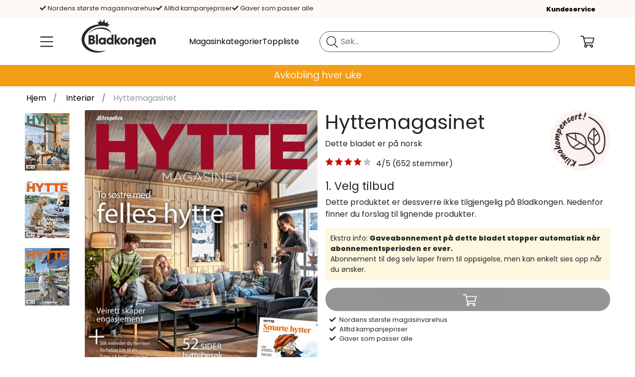

--- FILE ---
content_type: text/html; charset=utf-8
request_url: https://www.bladkongen.no/interior/hyttemagasinet
body_size: 41982
content:
 <!DOCTYPE html> <html lang="nb-NO"> <head><meta charset="utf-8" /><meta name="viewport" content="width=device-width, initial-scale=1.0" /><meta name="description" content="Hyttemagasinet til kampanjepris. Bestill ditt abonnement p&amp;#229; Bladkongen. Alle blad og magasiner til lave priser. Gi gjerne bort et abonnement i gave." /><meta name="keywords" content="Hyttemagasinet, abonnement, blad, tidskrift, magasin, julegave, gave, bursdagsgave" /><meta http-equiv="X-UA-Compatible" content="IE=9; IE=8; IE=7; IE=EDGE" /><script type="text/javascript">window.NREUM||(NREUM={});NREUM.info = {"beacon":"bam.nr-data.net","errorBeacon":"bam.nr-data.net","licenseKey":"17ede9c8d3","applicationID":"744039176","transactionName":"MVMBZ0QCVxZTVEFdWAgZImBmTEkXXVNAV0NIVxBDTg==","queueTime":0,"applicationTime":262,"agent":"","atts":""}</script><script type="text/javascript">(window.NREUM||(NREUM={})).init={privacy:{cookies_enabled:true},ajax:{deny_list:["bam.nr-data.net"]},feature_flags:["soft_nav"],distributed_tracing:{enabled:true}};(window.NREUM||(NREUM={})).loader_config={agentID:"772302569",accountID:"1361271",trustKey:"1361271",xpid:"VQUBUFRUCRAHUFVSBAgGUVI=",licenseKey:"17ede9c8d3",applicationID:"744039176",browserID:"772302569"};;/*! For license information please see nr-loader-spa-1.308.0.min.js.LICENSE.txt */
(()=>{var e,t,r={384:(e,t,r)=>{"use strict";r.d(t,{NT:()=>a,US:()=>u,Zm:()=>o,bQ:()=>d,dV:()=>c,pV:()=>l});var n=r(6154),i=r(1863),s=r(1910);const a={beacon:"bam.nr-data.net",errorBeacon:"bam.nr-data.net"};function o(){return n.gm.NREUM||(n.gm.NREUM={}),void 0===n.gm.newrelic&&(n.gm.newrelic=n.gm.NREUM),n.gm.NREUM}function c(){let e=o();return e.o||(e.o={ST:n.gm.setTimeout,SI:n.gm.setImmediate||n.gm.setInterval,CT:n.gm.clearTimeout,XHR:n.gm.XMLHttpRequest,REQ:n.gm.Request,EV:n.gm.Event,PR:n.gm.Promise,MO:n.gm.MutationObserver,FETCH:n.gm.fetch,WS:n.gm.WebSocket},(0,s.i)(...Object.values(e.o))),e}function d(e,t){let r=o();r.initializedAgents??={},t.initializedAt={ms:(0,i.t)(),date:new Date},r.initializedAgents[e]=t}function u(e,t){o()[e]=t}function l(){return function(){let e=o();const t=e.info||{};e.info={beacon:a.beacon,errorBeacon:a.errorBeacon,...t}}(),function(){let e=o();const t=e.init||{};e.init={...t}}(),c(),function(){let e=o();const t=e.loader_config||{};e.loader_config={...t}}(),o()}},782:(e,t,r)=>{"use strict";r.d(t,{T:()=>n});const n=r(860).K7.pageViewTiming},860:(e,t,r)=>{"use strict";r.d(t,{$J:()=>u,K7:()=>c,P3:()=>d,XX:()=>i,Yy:()=>o,df:()=>s,qY:()=>n,v4:()=>a});const n="events",i="jserrors",s="browser/blobs",a="rum",o="browser/logs",c={ajax:"ajax",genericEvents:"generic_events",jserrors:i,logging:"logging",metrics:"metrics",pageAction:"page_action",pageViewEvent:"page_view_event",pageViewTiming:"page_view_timing",sessionReplay:"session_replay",sessionTrace:"session_trace",softNav:"soft_navigations",spa:"spa"},d={[c.pageViewEvent]:1,[c.pageViewTiming]:2,[c.metrics]:3,[c.jserrors]:4,[c.spa]:5,[c.ajax]:6,[c.sessionTrace]:7,[c.softNav]:8,[c.sessionReplay]:9,[c.logging]:10,[c.genericEvents]:11},u={[c.pageViewEvent]:a,[c.pageViewTiming]:n,[c.ajax]:n,[c.spa]:n,[c.softNav]:n,[c.metrics]:i,[c.jserrors]:i,[c.sessionTrace]:s,[c.sessionReplay]:s,[c.logging]:o,[c.genericEvents]:"ins"}},944:(e,t,r)=>{"use strict";r.d(t,{R:()=>i});var n=r(3241);function i(e,t){"function"==typeof console.debug&&(console.debug("New Relic Warning: https://github.com/newrelic/newrelic-browser-agent/blob/main/docs/warning-codes.md#".concat(e),t),(0,n.W)({agentIdentifier:null,drained:null,type:"data",name:"warn",feature:"warn",data:{code:e,secondary:t}}))}},993:(e,t,r)=>{"use strict";r.d(t,{A$:()=>s,ET:()=>a,TZ:()=>o,p_:()=>i});var n=r(860);const i={ERROR:"ERROR",WARN:"WARN",INFO:"INFO",DEBUG:"DEBUG",TRACE:"TRACE"},s={OFF:0,ERROR:1,WARN:2,INFO:3,DEBUG:4,TRACE:5},a="log",o=n.K7.logging},1541:(e,t,r)=>{"use strict";r.d(t,{U:()=>i,f:()=>n});const n={MFE:"MFE",BA:"BA"};function i(e,t){if(2!==t?.harvestEndpointVersion)return{};const r=t.agentRef.runtime.appMetadata.agents[0].entityGuid;return e?{"source.id":e.id,"source.name":e.name,"source.type":e.type,"parent.id":e.parent?.id||r,"parent.type":e.parent?.type||n.BA}:{"entity.guid":r,appId:t.agentRef.info.applicationID}}},1687:(e,t,r)=>{"use strict";r.d(t,{Ak:()=>d,Ze:()=>h,x3:()=>u});var n=r(3241),i=r(7836),s=r(3606),a=r(860),o=r(2646);const c={};function d(e,t){const r={staged:!1,priority:a.P3[t]||0};l(e),c[e].get(t)||c[e].set(t,r)}function u(e,t){e&&c[e]&&(c[e].get(t)&&c[e].delete(t),p(e,t,!1),c[e].size&&f(e))}function l(e){if(!e)throw new Error("agentIdentifier required");c[e]||(c[e]=new Map)}function h(e="",t="feature",r=!1){if(l(e),!e||!c[e].get(t)||r)return p(e,t);c[e].get(t).staged=!0,f(e)}function f(e){const t=Array.from(c[e]);t.every(([e,t])=>t.staged)&&(t.sort((e,t)=>e[1].priority-t[1].priority),t.forEach(([t])=>{c[e].delete(t),p(e,t)}))}function p(e,t,r=!0){const a=e?i.ee.get(e):i.ee,c=s.i.handlers;if(!a.aborted&&a.backlog&&c){if((0,n.W)({agentIdentifier:e,type:"lifecycle",name:"drain",feature:t}),r){const e=a.backlog[t],r=c[t];if(r){for(let t=0;e&&t<e.length;++t)g(e[t],r);Object.entries(r).forEach(([e,t])=>{Object.values(t||{}).forEach(t=>{t[0]?.on&&t[0]?.context()instanceof o.y&&t[0].on(e,t[1])})})}}a.isolatedBacklog||delete c[t],a.backlog[t]=null,a.emit("drain-"+t,[])}}function g(e,t){var r=e[1];Object.values(t[r]||{}).forEach(t=>{var r=e[0];if(t[0]===r){var n=t[1],i=e[3],s=e[2];n.apply(i,s)}})}},1738:(e,t,r)=>{"use strict";r.d(t,{U:()=>f,Y:()=>h});var n=r(3241),i=r(9908),s=r(1863),a=r(944),o=r(5701),c=r(3969),d=r(8362),u=r(860),l=r(4261);function h(e,t,r,s){const h=s||r;!h||h[e]&&h[e]!==d.d.prototype[e]||(h[e]=function(){(0,i.p)(c.xV,["API/"+e+"/called"],void 0,u.K7.metrics,r.ee),(0,n.W)({agentIdentifier:r.agentIdentifier,drained:!!o.B?.[r.agentIdentifier],type:"data",name:"api",feature:l.Pl+e,data:{}});try{return t.apply(this,arguments)}catch(e){(0,a.R)(23,e)}})}function f(e,t,r,n,a){const o=e.info;null===r?delete o.jsAttributes[t]:o.jsAttributes[t]=r,(a||null===r)&&(0,i.p)(l.Pl+n,[(0,s.t)(),t,r],void 0,"session",e.ee)}},1741:(e,t,r)=>{"use strict";r.d(t,{W:()=>s});var n=r(944),i=r(4261);class s{#e(e,...t){if(this[e]!==s.prototype[e])return this[e](...t);(0,n.R)(35,e)}addPageAction(e,t){return this.#e(i.hG,e,t)}register(e){return this.#e(i.eY,e)}recordCustomEvent(e,t){return this.#e(i.fF,e,t)}setPageViewName(e,t){return this.#e(i.Fw,e,t)}setCustomAttribute(e,t,r){return this.#e(i.cD,e,t,r)}noticeError(e,t){return this.#e(i.o5,e,t)}setUserId(e,t=!1){return this.#e(i.Dl,e,t)}setApplicationVersion(e){return this.#e(i.nb,e)}setErrorHandler(e){return this.#e(i.bt,e)}addRelease(e,t){return this.#e(i.k6,e,t)}log(e,t){return this.#e(i.$9,e,t)}start(){return this.#e(i.d3)}finished(e){return this.#e(i.BL,e)}recordReplay(){return this.#e(i.CH)}pauseReplay(){return this.#e(i.Tb)}addToTrace(e){return this.#e(i.U2,e)}setCurrentRouteName(e){return this.#e(i.PA,e)}interaction(e){return this.#e(i.dT,e)}wrapLogger(e,t,r){return this.#e(i.Wb,e,t,r)}measure(e,t){return this.#e(i.V1,e,t)}consent(e){return this.#e(i.Pv,e)}}},1863:(e,t,r)=>{"use strict";function n(){return Math.floor(performance.now())}r.d(t,{t:()=>n})},1910:(e,t,r)=>{"use strict";r.d(t,{i:()=>s});var n=r(944);const i=new Map;function s(...e){return e.every(e=>{if(i.has(e))return i.get(e);const t="function"==typeof e?e.toString():"",r=t.includes("[native code]"),s=t.includes("nrWrapper");return r||s||(0,n.R)(64,e?.name||t),i.set(e,r),r})}},2555:(e,t,r)=>{"use strict";r.d(t,{D:()=>o,f:()=>a});var n=r(384),i=r(8122);const s={beacon:n.NT.beacon,errorBeacon:n.NT.errorBeacon,licenseKey:void 0,applicationID:void 0,sa:void 0,queueTime:void 0,applicationTime:void 0,ttGuid:void 0,user:void 0,account:void 0,product:void 0,extra:void 0,jsAttributes:{},userAttributes:void 0,atts:void 0,transactionName:void 0,tNamePlain:void 0};function a(e){try{return!!e.licenseKey&&!!e.errorBeacon&&!!e.applicationID}catch(e){return!1}}const o=e=>(0,i.a)(e,s)},2614:(e,t,r)=>{"use strict";r.d(t,{BB:()=>a,H3:()=>n,g:()=>d,iL:()=>c,tS:()=>o,uh:()=>i,wk:()=>s});const n="NRBA",i="SESSION",s=144e5,a=18e5,o={STARTED:"session-started",PAUSE:"session-pause",RESET:"session-reset",RESUME:"session-resume",UPDATE:"session-update"},c={SAME_TAB:"same-tab",CROSS_TAB:"cross-tab"},d={OFF:0,FULL:1,ERROR:2}},2646:(e,t,r)=>{"use strict";r.d(t,{y:()=>n});class n{constructor(e){this.contextId=e}}},2843:(e,t,r)=>{"use strict";r.d(t,{G:()=>s,u:()=>i});var n=r(3878);function i(e,t=!1,r,i){(0,n.DD)("visibilitychange",function(){if(t)return void("hidden"===document.visibilityState&&e());e(document.visibilityState)},r,i)}function s(e,t,r){(0,n.sp)("pagehide",e,t,r)}},3241:(e,t,r)=>{"use strict";r.d(t,{W:()=>s});var n=r(6154);const i="newrelic";function s(e={}){try{n.gm.dispatchEvent(new CustomEvent(i,{detail:e}))}catch(e){}}},3304:(e,t,r)=>{"use strict";r.d(t,{A:()=>s});var n=r(7836);const i=()=>{const e=new WeakSet;return(t,r)=>{if("object"==typeof r&&null!==r){if(e.has(r))return;e.add(r)}return r}};function s(e){try{return JSON.stringify(e,i())??""}catch(e){try{n.ee.emit("internal-error",[e])}catch(e){}return""}}},3333:(e,t,r)=>{"use strict";r.d(t,{$v:()=>u,TZ:()=>n,Xh:()=>c,Zp:()=>i,kd:()=>d,mq:()=>o,nf:()=>a,qN:()=>s});const n=r(860).K7.genericEvents,i=["auxclick","click","copy","keydown","paste","scrollend"],s=["focus","blur"],a=4,o=1e3,c=2e3,d=["PageAction","UserAction","BrowserPerformance"],u={RESOURCES:"experimental.resources",REGISTER:"register"}},3434:(e,t,r)=>{"use strict";r.d(t,{Jt:()=>s,YM:()=>d});var n=r(7836),i=r(5607);const s="nr@original:".concat(i.W),a=50;var o=Object.prototype.hasOwnProperty,c=!1;function d(e,t){return e||(e=n.ee),r.inPlace=function(e,t,n,i,s){n||(n="");const a="-"===n.charAt(0);for(let o=0;o<t.length;o++){const c=t[o],d=e[c];l(d)||(e[c]=r(d,a?c+n:n,i,c,s))}},r.flag=s,r;function r(t,r,n,c,d){return l(t)?t:(r||(r=""),nrWrapper[s]=t,function(e,t,r){if(Object.defineProperty&&Object.keys)try{return Object.keys(e).forEach(function(r){Object.defineProperty(t,r,{get:function(){return e[r]},set:function(t){return e[r]=t,t}})}),t}catch(e){u([e],r)}for(var n in e)o.call(e,n)&&(t[n]=e[n])}(t,nrWrapper,e),nrWrapper);function nrWrapper(){var s,o,l,h;let f;try{o=this,s=[...arguments],l="function"==typeof n?n(s,o):n||{}}catch(t){u([t,"",[s,o,c],l],e)}i(r+"start",[s,o,c],l,d);const p=performance.now();let g;try{return h=t.apply(o,s),g=performance.now(),h}catch(e){throw g=performance.now(),i(r+"err",[s,o,e],l,d),f=e,f}finally{const e=g-p,t={start:p,end:g,duration:e,isLongTask:e>=a,methodName:c,thrownError:f};t.isLongTask&&i("long-task",[t,o],l,d),i(r+"end",[s,o,h],l,d)}}}function i(r,n,i,s){if(!c||t){var a=c;c=!0;try{e.emit(r,n,i,t,s)}catch(t){u([t,r,n,i],e)}c=a}}}function u(e,t){t||(t=n.ee);try{t.emit("internal-error",e)}catch(e){}}function l(e){return!(e&&"function"==typeof e&&e.apply&&!e[s])}},3606:(e,t,r)=>{"use strict";r.d(t,{i:()=>s});var n=r(9908);s.on=a;var i=s.handlers={};function s(e,t,r,s){a(s||n.d,i,e,t,r)}function a(e,t,r,i,s){s||(s="feature"),e||(e=n.d);var a=t[s]=t[s]||{};(a[r]=a[r]||[]).push([e,i])}},3738:(e,t,r)=>{"use strict";r.d(t,{He:()=>i,Kp:()=>o,Lc:()=>d,Rz:()=>u,TZ:()=>n,bD:()=>s,d3:()=>a,jx:()=>l,sl:()=>h,uP:()=>c});const n=r(860).K7.sessionTrace,i="bstResource",s="resource",a="-start",o="-end",c="fn"+a,d="fn"+o,u="pushState",l=1e3,h=3e4},3785:(e,t,r)=>{"use strict";r.d(t,{R:()=>c,b:()=>d});var n=r(9908),i=r(1863),s=r(860),a=r(3969),o=r(993);function c(e,t,r={},c=o.p_.INFO,d=!0,u,l=(0,i.t)()){(0,n.p)(a.xV,["API/logging/".concat(c.toLowerCase(),"/called")],void 0,s.K7.metrics,e),(0,n.p)(o.ET,[l,t,r,c,d,u],void 0,s.K7.logging,e)}function d(e){return"string"==typeof e&&Object.values(o.p_).some(t=>t===e.toUpperCase().trim())}},3878:(e,t,r)=>{"use strict";function n(e,t){return{capture:e,passive:!1,signal:t}}function i(e,t,r=!1,i){window.addEventListener(e,t,n(r,i))}function s(e,t,r=!1,i){document.addEventListener(e,t,n(r,i))}r.d(t,{DD:()=>s,jT:()=>n,sp:()=>i})},3962:(e,t,r)=>{"use strict";r.d(t,{AM:()=>a,O2:()=>l,OV:()=>s,Qu:()=>h,TZ:()=>c,ih:()=>f,pP:()=>o,t1:()=>u,tC:()=>i,wD:()=>d});var n=r(860);const i=["click","keydown","submit"],s="popstate",a="api",o="initialPageLoad",c=n.K7.softNav,d=5e3,u=500,l={INITIAL_PAGE_LOAD:"",ROUTE_CHANGE:1,UNSPECIFIED:2},h={INTERACTION:1,AJAX:2,CUSTOM_END:3,CUSTOM_TRACER:4},f={IP:"in progress",PF:"pending finish",FIN:"finished",CAN:"cancelled"}},3969:(e,t,r)=>{"use strict";r.d(t,{TZ:()=>n,XG:()=>o,rs:()=>i,xV:()=>a,z_:()=>s});const n=r(860).K7.metrics,i="sm",s="cm",a="storeSupportabilityMetrics",o="storeEventMetrics"},4234:(e,t,r)=>{"use strict";r.d(t,{W:()=>s});var n=r(7836),i=r(1687);class s{constructor(e,t){this.agentIdentifier=e,this.ee=n.ee.get(e),this.featureName=t,this.blocked=!1}deregisterDrain(){(0,i.x3)(this.agentIdentifier,this.featureName)}}},4261:(e,t,r)=>{"use strict";r.d(t,{$9:()=>u,BL:()=>c,CH:()=>p,Dl:()=>R,Fw:()=>w,PA:()=>v,Pl:()=>n,Pv:()=>A,Tb:()=>h,U2:()=>a,V1:()=>E,Wb:()=>T,bt:()=>y,cD:()=>b,d3:()=>x,dT:()=>d,eY:()=>g,fF:()=>f,hG:()=>s,hw:()=>i,k6:()=>o,nb:()=>m,o5:()=>l});const n="api-",i=n+"ixn-",s="addPageAction",a="addToTrace",o="addRelease",c="finished",d="interaction",u="log",l="noticeError",h="pauseReplay",f="recordCustomEvent",p="recordReplay",g="register",m="setApplicationVersion",v="setCurrentRouteName",b="setCustomAttribute",y="setErrorHandler",w="setPageViewName",R="setUserId",x="start",T="wrapLogger",E="measure",A="consent"},5205:(e,t,r)=>{"use strict";r.d(t,{j:()=>S});var n=r(384),i=r(1741);var s=r(2555),a=r(3333);const o=e=>{if(!e||"string"!=typeof e)return!1;try{document.createDocumentFragment().querySelector(e)}catch{return!1}return!0};var c=r(2614),d=r(944),u=r(8122);const l="[data-nr-mask]",h=e=>(0,u.a)(e,(()=>{const e={feature_flags:[],experimental:{allow_registered_children:!1,resources:!1},mask_selector:"*",block_selector:"[data-nr-block]",mask_input_options:{color:!1,date:!1,"datetime-local":!1,email:!1,month:!1,number:!1,range:!1,search:!1,tel:!1,text:!1,time:!1,url:!1,week:!1,textarea:!1,select:!1,password:!0}};return{ajax:{deny_list:void 0,block_internal:!0,enabled:!0,autoStart:!0},api:{get allow_registered_children(){return e.feature_flags.includes(a.$v.REGISTER)||e.experimental.allow_registered_children},set allow_registered_children(t){e.experimental.allow_registered_children=t},duplicate_registered_data:!1},browser_consent_mode:{enabled:!1},distributed_tracing:{enabled:void 0,exclude_newrelic_header:void 0,cors_use_newrelic_header:void 0,cors_use_tracecontext_headers:void 0,allowed_origins:void 0},get feature_flags(){return e.feature_flags},set feature_flags(t){e.feature_flags=t},generic_events:{enabled:!0,autoStart:!0},harvest:{interval:30},jserrors:{enabled:!0,autoStart:!0},logging:{enabled:!0,autoStart:!0},metrics:{enabled:!0,autoStart:!0},obfuscate:void 0,page_action:{enabled:!0},page_view_event:{enabled:!0,autoStart:!0},page_view_timing:{enabled:!0,autoStart:!0},performance:{capture_marks:!1,capture_measures:!1,capture_detail:!0,resources:{get enabled(){return e.feature_flags.includes(a.$v.RESOURCES)||e.experimental.resources},set enabled(t){e.experimental.resources=t},asset_types:[],first_party_domains:[],ignore_newrelic:!0}},privacy:{cookies_enabled:!0},proxy:{assets:void 0,beacon:void 0},session:{expiresMs:c.wk,inactiveMs:c.BB},session_replay:{autoStart:!0,enabled:!1,preload:!1,sampling_rate:10,error_sampling_rate:100,collect_fonts:!1,inline_images:!1,fix_stylesheets:!0,mask_all_inputs:!0,get mask_text_selector(){return e.mask_selector},set mask_text_selector(t){o(t)?e.mask_selector="".concat(t,",").concat(l):""===t||null===t?e.mask_selector=l:(0,d.R)(5,t)},get block_class(){return"nr-block"},get ignore_class(){return"nr-ignore"},get mask_text_class(){return"nr-mask"},get block_selector(){return e.block_selector},set block_selector(t){o(t)?e.block_selector+=",".concat(t):""!==t&&(0,d.R)(6,t)},get mask_input_options(){return e.mask_input_options},set mask_input_options(t){t&&"object"==typeof t?e.mask_input_options={...t,password:!0}:(0,d.R)(7,t)}},session_trace:{enabled:!0,autoStart:!0},soft_navigations:{enabled:!0,autoStart:!0},spa:{enabled:!0,autoStart:!0},ssl:void 0,user_actions:{enabled:!0,elementAttributes:["id","className","tagName","type"]}}})());var f=r(6154),p=r(9324);let g=0;const m={buildEnv:p.F3,distMethod:p.Xs,version:p.xv,originTime:f.WN},v={consented:!1},b={appMetadata:{},get consented(){return this.session?.state?.consent||v.consented},set consented(e){v.consented=e},customTransaction:void 0,denyList:void 0,disabled:!1,harvester:void 0,isolatedBacklog:!1,isRecording:!1,loaderType:void 0,maxBytes:3e4,obfuscator:void 0,onerror:void 0,ptid:void 0,releaseIds:{},session:void 0,timeKeeper:void 0,registeredEntities:[],jsAttributesMetadata:{bytes:0},get harvestCount(){return++g}},y=e=>{const t=(0,u.a)(e,b),r=Object.keys(m).reduce((e,t)=>(e[t]={value:m[t],writable:!1,configurable:!0,enumerable:!0},e),{});return Object.defineProperties(t,r)};var w=r(5701);const R=e=>{const t=e.startsWith("http");e+="/",r.p=t?e:"https://"+e};var x=r(7836),T=r(3241);const E={accountID:void 0,trustKey:void 0,agentID:void 0,licenseKey:void 0,applicationID:void 0,xpid:void 0},A=e=>(0,u.a)(e,E),_=new Set;function S(e,t={},r,a){let{init:o,info:c,loader_config:d,runtime:u={},exposed:l=!0}=t;if(!c){const e=(0,n.pV)();o=e.init,c=e.info,d=e.loader_config}e.init=h(o||{}),e.loader_config=A(d||{}),c.jsAttributes??={},f.bv&&(c.jsAttributes.isWorker=!0),e.info=(0,s.D)(c);const p=e.init,g=[c.beacon,c.errorBeacon];_.has(e.agentIdentifier)||(p.proxy.assets&&(R(p.proxy.assets),g.push(p.proxy.assets)),p.proxy.beacon&&g.push(p.proxy.beacon),e.beacons=[...g],function(e){const t=(0,n.pV)();Object.getOwnPropertyNames(i.W.prototype).forEach(r=>{const n=i.W.prototype[r];if("function"!=typeof n||"constructor"===n)return;let s=t[r];e[r]&&!1!==e.exposed&&"micro-agent"!==e.runtime?.loaderType&&(t[r]=(...t)=>{const n=e[r](...t);return s?s(...t):n})})}(e),(0,n.US)("activatedFeatures",w.B)),u.denyList=[...p.ajax.deny_list||[],...p.ajax.block_internal?g:[]],u.ptid=e.agentIdentifier,u.loaderType=r,e.runtime=y(u),_.has(e.agentIdentifier)||(e.ee=x.ee.get(e.agentIdentifier),e.exposed=l,(0,T.W)({agentIdentifier:e.agentIdentifier,drained:!!w.B?.[e.agentIdentifier],type:"lifecycle",name:"initialize",feature:void 0,data:e.config})),_.add(e.agentIdentifier)}},5270:(e,t,r)=>{"use strict";r.d(t,{Aw:()=>a,SR:()=>s,rF:()=>o});var n=r(384),i=r(7767);function s(e){return!!(0,n.dV)().o.MO&&(0,i.V)(e)&&!0===e?.session_trace.enabled}function a(e){return!0===e?.session_replay.preload&&s(e)}function o(e,t){try{if("string"==typeof t?.type){if("password"===t.type.toLowerCase())return"*".repeat(e?.length||0);if(void 0!==t?.dataset?.nrUnmask||t?.classList?.contains("nr-unmask"))return e}}catch(e){}return"string"==typeof e?e.replace(/[\S]/g,"*"):"*".repeat(e?.length||0)}},5289:(e,t,r)=>{"use strict";r.d(t,{GG:()=>a,Qr:()=>c,sB:()=>o});var n=r(3878),i=r(6389);function s(){return"undefined"==typeof document||"complete"===document.readyState}function a(e,t){if(s())return e();const r=(0,i.J)(e),a=setInterval(()=>{s()&&(clearInterval(a),r())},500);(0,n.sp)("load",r,t)}function o(e){if(s())return e();(0,n.DD)("DOMContentLoaded",e)}function c(e){if(s())return e();(0,n.sp)("popstate",e)}},5607:(e,t,r)=>{"use strict";r.d(t,{W:()=>n});const n=(0,r(9566).bz)()},5701:(e,t,r)=>{"use strict";r.d(t,{B:()=>s,t:()=>a});var n=r(3241);const i=new Set,s={};function a(e,t){const r=t.agentIdentifier;s[r]??={},e&&"object"==typeof e&&(i.has(r)||(t.ee.emit("rumresp",[e]),s[r]=e,i.add(r),(0,n.W)({agentIdentifier:r,loaded:!0,drained:!0,type:"lifecycle",name:"load",feature:void 0,data:e})))}},6154:(e,t,r)=>{"use strict";r.d(t,{OF:()=>d,RI:()=>i,WN:()=>h,bv:()=>s,eN:()=>f,gm:()=>a,lR:()=>l,m:()=>c,mw:()=>o,sb:()=>u});var n=r(1863);const i="undefined"!=typeof window&&!!window.document,s="undefined"!=typeof WorkerGlobalScope&&("undefined"!=typeof self&&self instanceof WorkerGlobalScope&&self.navigator instanceof WorkerNavigator||"undefined"!=typeof globalThis&&globalThis instanceof WorkerGlobalScope&&globalThis.navigator instanceof WorkerNavigator),a=i?window:"undefined"!=typeof WorkerGlobalScope&&("undefined"!=typeof self&&self instanceof WorkerGlobalScope&&self||"undefined"!=typeof globalThis&&globalThis instanceof WorkerGlobalScope&&globalThis),o=Boolean("hidden"===a?.document?.visibilityState),c=""+a?.location,d=/iPad|iPhone|iPod/.test(a.navigator?.userAgent),u=d&&"undefined"==typeof SharedWorker,l=(()=>{const e=a.navigator?.userAgent?.match(/Firefox[/\s](\d+\.\d+)/);return Array.isArray(e)&&e.length>=2?+e[1]:0})(),h=Date.now()-(0,n.t)(),f=()=>"undefined"!=typeof PerformanceNavigationTiming&&a?.performance?.getEntriesByType("navigation")?.[0]?.responseStart},6344:(e,t,r)=>{"use strict";r.d(t,{BB:()=>u,Qb:()=>l,TZ:()=>i,Ug:()=>a,Vh:()=>s,_s:()=>o,bc:()=>d,yP:()=>c});var n=r(2614);const i=r(860).K7.sessionReplay,s="errorDuringReplay",a=.12,o={DomContentLoaded:0,Load:1,FullSnapshot:2,IncrementalSnapshot:3,Meta:4,Custom:5},c={[n.g.ERROR]:15e3,[n.g.FULL]:3e5,[n.g.OFF]:0},d={RESET:{message:"Session was reset",sm:"Reset"},IMPORT:{message:"Recorder failed to import",sm:"Import"},TOO_MANY:{message:"429: Too Many Requests",sm:"Too-Many"},TOO_BIG:{message:"Payload was too large",sm:"Too-Big"},CROSS_TAB:{message:"Session Entity was set to OFF on another tab",sm:"Cross-Tab"},ENTITLEMENTS:{message:"Session Replay is not allowed and will not be started",sm:"Entitlement"}},u=5e3,l={API:"api",RESUME:"resume",SWITCH_TO_FULL:"switchToFull",INITIALIZE:"initialize",PRELOAD:"preload"}},6389:(e,t,r)=>{"use strict";function n(e,t=500,r={}){const n=r?.leading||!1;let i;return(...r)=>{n&&void 0===i&&(e.apply(this,r),i=setTimeout(()=>{i=clearTimeout(i)},t)),n||(clearTimeout(i),i=setTimeout(()=>{e.apply(this,r)},t))}}function i(e){let t=!1;return(...r)=>{t||(t=!0,e.apply(this,r))}}r.d(t,{J:()=>i,s:()=>n})},6630:(e,t,r)=>{"use strict";r.d(t,{T:()=>n});const n=r(860).K7.pageViewEvent},6774:(e,t,r)=>{"use strict";r.d(t,{T:()=>n});const n=r(860).K7.jserrors},7295:(e,t,r)=>{"use strict";r.d(t,{Xv:()=>a,gX:()=>i,iW:()=>s});var n=[];function i(e){if(!e||s(e))return!1;if(0===n.length)return!0;if("*"===n[0].hostname)return!1;for(var t=0;t<n.length;t++){var r=n[t];if(r.hostname.test(e.hostname)&&r.pathname.test(e.pathname))return!1}return!0}function s(e){return void 0===e.hostname}function a(e){if(n=[],e&&e.length)for(var t=0;t<e.length;t++){let r=e[t];if(!r)continue;if("*"===r)return void(n=[{hostname:"*"}]);0===r.indexOf("http://")?r=r.substring(7):0===r.indexOf("https://")&&(r=r.substring(8));const i=r.indexOf("/");let s,a;i>0?(s=r.substring(0,i),a=r.substring(i)):(s=r,a="*");let[c]=s.split(":");n.push({hostname:o(c),pathname:o(a,!0)})}}function o(e,t=!1){const r=e.replace(/[.+?^${}()|[\]\\]/g,e=>"\\"+e).replace(/\*/g,".*?");return new RegExp((t?"^":"")+r+"$")}},7485:(e,t,r)=>{"use strict";r.d(t,{D:()=>i});var n=r(6154);function i(e){if(0===(e||"").indexOf("data:"))return{protocol:"data"};try{const t=new URL(e,location.href),r={port:t.port,hostname:t.hostname,pathname:t.pathname,search:t.search,protocol:t.protocol.slice(0,t.protocol.indexOf(":")),sameOrigin:t.protocol===n.gm?.location?.protocol&&t.host===n.gm?.location?.host};return r.port&&""!==r.port||("http:"===t.protocol&&(r.port="80"),"https:"===t.protocol&&(r.port="443")),r.pathname&&""!==r.pathname?r.pathname.startsWith("/")||(r.pathname="/".concat(r.pathname)):r.pathname="/",r}catch(e){return{}}}},7699:(e,t,r)=>{"use strict";r.d(t,{It:()=>s,KC:()=>o,No:()=>i,qh:()=>a});var n=r(860);const i=16e3,s=1e6,a="SESSION_ERROR",o={[n.K7.logging]:!0,[n.K7.genericEvents]:!1,[n.K7.jserrors]:!1,[n.K7.ajax]:!1}},7767:(e,t,r)=>{"use strict";r.d(t,{V:()=>i});var n=r(6154);const i=e=>n.RI&&!0===e?.privacy.cookies_enabled},7836:(e,t,r)=>{"use strict";r.d(t,{P:()=>o,ee:()=>c});var n=r(384),i=r(8990),s=r(2646),a=r(5607);const o="nr@context:".concat(a.W),c=function e(t,r){var n={},a={},u={},l=!1;try{l=16===r.length&&d.initializedAgents?.[r]?.runtime.isolatedBacklog}catch(e){}var h={on:p,addEventListener:p,removeEventListener:function(e,t){var r=n[e];if(!r)return;for(var i=0;i<r.length;i++)r[i]===t&&r.splice(i,1)},emit:function(e,r,n,i,s){!1!==s&&(s=!0);if(c.aborted&&!i)return;t&&s&&t.emit(e,r,n);var o=f(n);g(e).forEach(e=>{e.apply(o,r)});var d=v()[a[e]];d&&d.push([h,e,r,o]);return o},get:m,listeners:g,context:f,buffer:function(e,t){const r=v();if(t=t||"feature",h.aborted)return;Object.entries(e||{}).forEach(([e,n])=>{a[n]=t,t in r||(r[t]=[])})},abort:function(){h._aborted=!0,Object.keys(h.backlog).forEach(e=>{delete h.backlog[e]})},isBuffering:function(e){return!!v()[a[e]]},debugId:r,backlog:l?{}:t&&"object"==typeof t.backlog?t.backlog:{},isolatedBacklog:l};return Object.defineProperty(h,"aborted",{get:()=>{let e=h._aborted||!1;return e||(t&&(e=t.aborted),e)}}),h;function f(e){return e&&e instanceof s.y?e:e?(0,i.I)(e,o,()=>new s.y(o)):new s.y(o)}function p(e,t){n[e]=g(e).concat(t)}function g(e){return n[e]||[]}function m(t){return u[t]=u[t]||e(h,t)}function v(){return h.backlog}}(void 0,"globalEE"),d=(0,n.Zm)();d.ee||(d.ee=c)},8122:(e,t,r)=>{"use strict";r.d(t,{a:()=>i});var n=r(944);function i(e,t){try{if(!e||"object"!=typeof e)return(0,n.R)(3);if(!t||"object"!=typeof t)return(0,n.R)(4);const r=Object.create(Object.getPrototypeOf(t),Object.getOwnPropertyDescriptors(t)),s=0===Object.keys(r).length?e:r;for(let a in s)if(void 0!==e[a])try{if(null===e[a]){r[a]=null;continue}Array.isArray(e[a])&&Array.isArray(t[a])?r[a]=Array.from(new Set([...e[a],...t[a]])):"object"==typeof e[a]&&"object"==typeof t[a]?r[a]=i(e[a],t[a]):r[a]=e[a]}catch(e){r[a]||(0,n.R)(1,e)}return r}catch(e){(0,n.R)(2,e)}}},8139:(e,t,r)=>{"use strict";r.d(t,{u:()=>h});var n=r(7836),i=r(3434),s=r(8990),a=r(6154);const o={},c=a.gm.XMLHttpRequest,d="addEventListener",u="removeEventListener",l="nr@wrapped:".concat(n.P);function h(e){var t=function(e){return(e||n.ee).get("events")}(e);if(o[t.debugId]++)return t;o[t.debugId]=1;var r=(0,i.YM)(t,!0);function h(e){r.inPlace(e,[d,u],"-",p)}function p(e,t){return e[1]}return"getPrototypeOf"in Object&&(a.RI&&f(document,h),c&&f(c.prototype,h),f(a.gm,h)),t.on(d+"-start",function(e,t){var n=e[1];if(null!==n&&("function"==typeof n||"object"==typeof n)&&"newrelic"!==e[0]){var i=(0,s.I)(n,l,function(){var e={object:function(){if("function"!=typeof n.handleEvent)return;return n.handleEvent.apply(n,arguments)},function:n}[typeof n];return e?r(e,"fn-",null,e.name||"anonymous"):n});this.wrapped=e[1]=i}}),t.on(u+"-start",function(e){e[1]=this.wrapped||e[1]}),t}function f(e,t,...r){let n=e;for(;"object"==typeof n&&!Object.prototype.hasOwnProperty.call(n,d);)n=Object.getPrototypeOf(n);n&&t(n,...r)}},8362:(e,t,r)=>{"use strict";r.d(t,{d:()=>s});var n=r(9566),i=r(1741);class s extends i.W{agentIdentifier=(0,n.LA)(16)}},8374:(e,t,r)=>{r.nc=(()=>{try{return document?.currentScript?.nonce}catch(e){}return""})()},8990:(e,t,r)=>{"use strict";r.d(t,{I:()=>i});var n=Object.prototype.hasOwnProperty;function i(e,t,r){if(n.call(e,t))return e[t];var i=r();if(Object.defineProperty&&Object.keys)try{return Object.defineProperty(e,t,{value:i,writable:!0,enumerable:!1}),i}catch(e){}return e[t]=i,i}},9119:(e,t,r)=>{"use strict";r.d(t,{L:()=>s});var n=/([^?#]*)[^#]*(#[^?]*|$).*/,i=/([^?#]*)().*/;function s(e,t){return e?e.replace(t?n:i,"$1$2"):e}},9300:(e,t,r)=>{"use strict";r.d(t,{T:()=>n});const n=r(860).K7.ajax},9324:(e,t,r)=>{"use strict";r.d(t,{AJ:()=>a,F3:()=>i,Xs:()=>s,Yq:()=>o,xv:()=>n});const n="1.308.0",i="PROD",s="CDN",a="@newrelic/rrweb",o="1.0.1"},9566:(e,t,r)=>{"use strict";r.d(t,{LA:()=>o,ZF:()=>c,bz:()=>a,el:()=>d});var n=r(6154);const i="xxxxxxxx-xxxx-4xxx-yxxx-xxxxxxxxxxxx";function s(e,t){return e?15&e[t]:16*Math.random()|0}function a(){const e=n.gm?.crypto||n.gm?.msCrypto;let t,r=0;return e&&e.getRandomValues&&(t=e.getRandomValues(new Uint8Array(30))),i.split("").map(e=>"x"===e?s(t,r++).toString(16):"y"===e?(3&s()|8).toString(16):e).join("")}function o(e){const t=n.gm?.crypto||n.gm?.msCrypto;let r,i=0;t&&t.getRandomValues&&(r=t.getRandomValues(new Uint8Array(e)));const a=[];for(var o=0;o<e;o++)a.push(s(r,i++).toString(16));return a.join("")}function c(){return o(16)}function d(){return o(32)}},9908:(e,t,r)=>{"use strict";r.d(t,{d:()=>n,p:()=>i});var n=r(7836).ee.get("handle");function i(e,t,r,i,s){s?(s.buffer([e],i),s.emit(e,t,r)):(n.buffer([e],i),n.emit(e,t,r))}}},n={};function i(e){var t=n[e];if(void 0!==t)return t.exports;var s=n[e]={exports:{}};return r[e](s,s.exports,i),s.exports}i.m=r,i.d=(e,t)=>{for(var r in t)i.o(t,r)&&!i.o(e,r)&&Object.defineProperty(e,r,{enumerable:!0,get:t[r]})},i.f={},i.e=e=>Promise.all(Object.keys(i.f).reduce((t,r)=>(i.f[r](e,t),t),[])),i.u=e=>({212:"nr-spa-compressor",249:"nr-spa-recorder",478:"nr-spa"}[e]+"-1.308.0.min.js"),i.o=(e,t)=>Object.prototype.hasOwnProperty.call(e,t),e={},t="NRBA-1.308.0.PROD:",i.l=(r,n,s,a)=>{if(e[r])e[r].push(n);else{var o,c;if(void 0!==s)for(var d=document.getElementsByTagName("script"),u=0;u<d.length;u++){var l=d[u];if(l.getAttribute("src")==r||l.getAttribute("data-webpack")==t+s){o=l;break}}if(!o){c=!0;var h={478:"sha512-RSfSVnmHk59T/uIPbdSE0LPeqcEdF4/+XhfJdBuccH5rYMOEZDhFdtnh6X6nJk7hGpzHd9Ujhsy7lZEz/ORYCQ==",249:"sha512-ehJXhmntm85NSqW4MkhfQqmeKFulra3klDyY0OPDUE+sQ3GokHlPh1pmAzuNy//3j4ac6lzIbmXLvGQBMYmrkg==",212:"sha512-B9h4CR46ndKRgMBcK+j67uSR2RCnJfGefU+A7FrgR/k42ovXy5x/MAVFiSvFxuVeEk/pNLgvYGMp1cBSK/G6Fg=="};(o=document.createElement("script")).charset="utf-8",i.nc&&o.setAttribute("nonce",i.nc),o.setAttribute("data-webpack",t+s),o.src=r,0!==o.src.indexOf(window.location.origin+"/")&&(o.crossOrigin="anonymous"),h[a]&&(o.integrity=h[a])}e[r]=[n];var f=(t,n)=>{o.onerror=o.onload=null,clearTimeout(p);var i=e[r];if(delete e[r],o.parentNode&&o.parentNode.removeChild(o),i&&i.forEach(e=>e(n)),t)return t(n)},p=setTimeout(f.bind(null,void 0,{type:"timeout",target:o}),12e4);o.onerror=f.bind(null,o.onerror),o.onload=f.bind(null,o.onload),c&&document.head.appendChild(o)}},i.r=e=>{"undefined"!=typeof Symbol&&Symbol.toStringTag&&Object.defineProperty(e,Symbol.toStringTag,{value:"Module"}),Object.defineProperty(e,"__esModule",{value:!0})},i.p="https://js-agent.newrelic.com/",(()=>{var e={38:0,788:0};i.f.j=(t,r)=>{var n=i.o(e,t)?e[t]:void 0;if(0!==n)if(n)r.push(n[2]);else{var s=new Promise((r,i)=>n=e[t]=[r,i]);r.push(n[2]=s);var a=i.p+i.u(t),o=new Error;i.l(a,r=>{if(i.o(e,t)&&(0!==(n=e[t])&&(e[t]=void 0),n)){var s=r&&("load"===r.type?"missing":r.type),a=r&&r.target&&r.target.src;o.message="Loading chunk "+t+" failed: ("+s+": "+a+")",o.name="ChunkLoadError",o.type=s,o.request=a,n[1](o)}},"chunk-"+t,t)}};var t=(t,r)=>{var n,s,[a,o,c]=r,d=0;if(a.some(t=>0!==e[t])){for(n in o)i.o(o,n)&&(i.m[n]=o[n]);if(c)c(i)}for(t&&t(r);d<a.length;d++)s=a[d],i.o(e,s)&&e[s]&&e[s][0](),e[s]=0},r=self["webpackChunk:NRBA-1.308.0.PROD"]=self["webpackChunk:NRBA-1.308.0.PROD"]||[];r.forEach(t.bind(null,0)),r.push=t.bind(null,r.push.bind(r))})(),(()=>{"use strict";i(8374);var e=i(8362),t=i(860);const r=Object.values(t.K7);var n=i(5205);var s=i(9908),a=i(1863),o=i(4261),c=i(1738);var d=i(1687),u=i(4234),l=i(5289),h=i(6154),f=i(944),p=i(5270),g=i(7767),m=i(6389),v=i(7699);class b extends u.W{constructor(e,t){super(e.agentIdentifier,t),this.agentRef=e,this.abortHandler=void 0,this.featAggregate=void 0,this.loadedSuccessfully=void 0,this.onAggregateImported=new Promise(e=>{this.loadedSuccessfully=e}),this.deferred=Promise.resolve(),!1===e.init[this.featureName].autoStart?this.deferred=new Promise((t,r)=>{this.ee.on("manual-start-all",(0,m.J)(()=>{(0,d.Ak)(e.agentIdentifier,this.featureName),t()}))}):(0,d.Ak)(e.agentIdentifier,t)}importAggregator(e,t,r={}){if(this.featAggregate)return;const n=async()=>{let n;await this.deferred;try{if((0,g.V)(e.init)){const{setupAgentSession:t}=await i.e(478).then(i.bind(i,8766));n=t(e)}}catch(e){(0,f.R)(20,e),this.ee.emit("internal-error",[e]),(0,s.p)(v.qh,[e],void 0,this.featureName,this.ee)}try{if(!this.#t(this.featureName,n,e.init))return(0,d.Ze)(this.agentIdentifier,this.featureName),void this.loadedSuccessfully(!1);const{Aggregate:i}=await t();this.featAggregate=new i(e,r),e.runtime.harvester.initializedAggregates.push(this.featAggregate),this.loadedSuccessfully(!0)}catch(e){(0,f.R)(34,e),this.abortHandler?.(),(0,d.Ze)(this.agentIdentifier,this.featureName,!0),this.loadedSuccessfully(!1),this.ee&&this.ee.abort()}};h.RI?(0,l.GG)(()=>n(),!0):n()}#t(e,r,n){if(this.blocked)return!1;switch(e){case t.K7.sessionReplay:return(0,p.SR)(n)&&!!r;case t.K7.sessionTrace:return!!r;default:return!0}}}var y=i(6630),w=i(2614),R=i(3241);class x extends b{static featureName=y.T;constructor(e){var t;super(e,y.T),this.setupInspectionEvents(e.agentIdentifier),t=e,(0,c.Y)(o.Fw,function(e,r){"string"==typeof e&&("/"!==e.charAt(0)&&(e="/"+e),t.runtime.customTransaction=(r||"http://custom.transaction")+e,(0,s.p)(o.Pl+o.Fw,[(0,a.t)()],void 0,void 0,t.ee))},t),this.importAggregator(e,()=>i.e(478).then(i.bind(i,2467)))}setupInspectionEvents(e){const t=(t,r)=>{t&&(0,R.W)({agentIdentifier:e,timeStamp:t.timeStamp,loaded:"complete"===t.target.readyState,type:"window",name:r,data:t.target.location+""})};(0,l.sB)(e=>{t(e,"DOMContentLoaded")}),(0,l.GG)(e=>{t(e,"load")}),(0,l.Qr)(e=>{t(e,"navigate")}),this.ee.on(w.tS.UPDATE,(t,r)=>{(0,R.W)({agentIdentifier:e,type:"lifecycle",name:"session",data:r})})}}var T=i(384);class E extends e.d{constructor(e){var t;(super(),h.gm)?(this.features={},(0,T.bQ)(this.agentIdentifier,this),this.desiredFeatures=new Set(e.features||[]),this.desiredFeatures.add(x),(0,n.j)(this,e,e.loaderType||"agent"),t=this,(0,c.Y)(o.cD,function(e,r,n=!1){if("string"==typeof e){if(["string","number","boolean"].includes(typeof r)||null===r)return(0,c.U)(t,e,r,o.cD,n);(0,f.R)(40,typeof r)}else(0,f.R)(39,typeof e)},t),function(e){(0,c.Y)(o.Dl,function(t,r=!1){if("string"!=typeof t&&null!==t)return void(0,f.R)(41,typeof t);const n=e.info.jsAttributes["enduser.id"];r&&null!=n&&n!==t?(0,s.p)(o.Pl+"setUserIdAndResetSession",[t],void 0,"session",e.ee):(0,c.U)(e,"enduser.id",t,o.Dl,!0)},e)}(this),function(e){(0,c.Y)(o.nb,function(t){if("string"==typeof t||null===t)return(0,c.U)(e,"application.version",t,o.nb,!1);(0,f.R)(42,typeof t)},e)}(this),function(e){(0,c.Y)(o.d3,function(){e.ee.emit("manual-start-all")},e)}(this),function(e){(0,c.Y)(o.Pv,function(t=!0){if("boolean"==typeof t){if((0,s.p)(o.Pl+o.Pv,[t],void 0,"session",e.ee),e.runtime.consented=t,t){const t=e.features.page_view_event;t.onAggregateImported.then(e=>{const r=t.featAggregate;e&&!r.sentRum&&r.sendRum()})}}else(0,f.R)(65,typeof t)},e)}(this),this.run()):(0,f.R)(21)}get config(){return{info:this.info,init:this.init,loader_config:this.loader_config,runtime:this.runtime}}get api(){return this}run(){try{const e=function(e){const t={};return r.forEach(r=>{t[r]=!!e[r]?.enabled}),t}(this.init),n=[...this.desiredFeatures];n.sort((e,r)=>t.P3[e.featureName]-t.P3[r.featureName]),n.forEach(r=>{if(!e[r.featureName]&&r.featureName!==t.K7.pageViewEvent)return;if(r.featureName===t.K7.spa)return void(0,f.R)(67);const n=function(e){switch(e){case t.K7.ajax:return[t.K7.jserrors];case t.K7.sessionTrace:return[t.K7.ajax,t.K7.pageViewEvent];case t.K7.sessionReplay:return[t.K7.sessionTrace];case t.K7.pageViewTiming:return[t.K7.pageViewEvent];default:return[]}}(r.featureName).filter(e=>!(e in this.features));n.length>0&&(0,f.R)(36,{targetFeature:r.featureName,missingDependencies:n}),this.features[r.featureName]=new r(this)})}catch(e){(0,f.R)(22,e);for(const e in this.features)this.features[e].abortHandler?.();const t=(0,T.Zm)();delete t.initializedAgents[this.agentIdentifier]?.features,delete this.sharedAggregator;return t.ee.get(this.agentIdentifier).abort(),!1}}}var A=i(2843),_=i(782);class S extends b{static featureName=_.T;constructor(e){super(e,_.T),h.RI&&((0,A.u)(()=>(0,s.p)("docHidden",[(0,a.t)()],void 0,_.T,this.ee),!0),(0,A.G)(()=>(0,s.p)("winPagehide",[(0,a.t)()],void 0,_.T,this.ee)),this.importAggregator(e,()=>i.e(478).then(i.bind(i,9917))))}}var O=i(3969);class I extends b{static featureName=O.TZ;constructor(e){super(e,O.TZ),h.RI&&document.addEventListener("securitypolicyviolation",e=>{(0,s.p)(O.xV,["Generic/CSPViolation/Detected"],void 0,this.featureName,this.ee)}),this.importAggregator(e,()=>i.e(478).then(i.bind(i,6555)))}}var N=i(6774),P=i(3878),k=i(3304);class D{constructor(e,t,r,n,i){this.name="UncaughtError",this.message="string"==typeof e?e:(0,k.A)(e),this.sourceURL=t,this.line=r,this.column=n,this.__newrelic=i}}function C(e){return M(e)?e:new D(void 0!==e?.message?e.message:e,e?.filename||e?.sourceURL,e?.lineno||e?.line,e?.colno||e?.col,e?.__newrelic,e?.cause)}function j(e){const t="Unhandled Promise Rejection: ";if(!e?.reason)return;if(M(e.reason)){try{e.reason.message.startsWith(t)||(e.reason.message=t+e.reason.message)}catch(e){}return C(e.reason)}const r=C(e.reason);return(r.message||"").startsWith(t)||(r.message=t+r.message),r}function L(e){if(e.error instanceof SyntaxError&&!/:\d+$/.test(e.error.stack?.trim())){const t=new D(e.message,e.filename,e.lineno,e.colno,e.error.__newrelic,e.cause);return t.name=SyntaxError.name,t}return M(e.error)?e.error:C(e)}function M(e){return e instanceof Error&&!!e.stack}function H(e,r,n,i,o=(0,a.t)()){"string"==typeof e&&(e=new Error(e)),(0,s.p)("err",[e,o,!1,r,n.runtime.isRecording,void 0,i],void 0,t.K7.jserrors,n.ee),(0,s.p)("uaErr",[],void 0,t.K7.genericEvents,n.ee)}var B=i(1541),K=i(993),W=i(3785);function U(e,{customAttributes:t={},level:r=K.p_.INFO}={},n,i,s=(0,a.t)()){(0,W.R)(n.ee,e,t,r,!1,i,s)}function F(e,r,n,i,c=(0,a.t)()){(0,s.p)(o.Pl+o.hG,[c,e,r,i],void 0,t.K7.genericEvents,n.ee)}function V(e,r,n,i,c=(0,a.t)()){const{start:d,end:u,customAttributes:l}=r||{},h={customAttributes:l||{}};if("object"!=typeof h.customAttributes||"string"!=typeof e||0===e.length)return void(0,f.R)(57);const p=(e,t)=>null==e?t:"number"==typeof e?e:e instanceof PerformanceMark?e.startTime:Number.NaN;if(h.start=p(d,0),h.end=p(u,c),Number.isNaN(h.start)||Number.isNaN(h.end))(0,f.R)(57);else{if(h.duration=h.end-h.start,!(h.duration<0))return(0,s.p)(o.Pl+o.V1,[h,e,i],void 0,t.K7.genericEvents,n.ee),h;(0,f.R)(58)}}function G(e,r={},n,i,c=(0,a.t)()){(0,s.p)(o.Pl+o.fF,[c,e,r,i],void 0,t.K7.genericEvents,n.ee)}function z(e){(0,c.Y)(o.eY,function(t){return Y(e,t)},e)}function Y(e,r,n){(0,f.R)(54,"newrelic.register"),r||={},r.type=B.f.MFE,r.licenseKey||=e.info.licenseKey,r.blocked=!1,r.parent=n||{},Array.isArray(r.tags)||(r.tags=[]);const i={};r.tags.forEach(e=>{"name"!==e&&"id"!==e&&(i["source.".concat(e)]=!0)}),r.isolated??=!0;let o=()=>{};const c=e.runtime.registeredEntities;if(!r.isolated){const e=c.find(({metadata:{target:{id:e}}})=>e===r.id&&!r.isolated);if(e)return e}const d=e=>{r.blocked=!0,o=e};function u(e){return"string"==typeof e&&!!e.trim()&&e.trim().length<501||"number"==typeof e}e.init.api.allow_registered_children||d((0,m.J)(()=>(0,f.R)(55))),u(r.id)&&u(r.name)||d((0,m.J)(()=>(0,f.R)(48,r)));const l={addPageAction:(t,n={})=>g(F,[t,{...i,...n},e],r),deregister:()=>{d((0,m.J)(()=>(0,f.R)(68)))},log:(t,n={})=>g(U,[t,{...n,customAttributes:{...i,...n.customAttributes||{}}},e],r),measure:(t,n={})=>g(V,[t,{...n,customAttributes:{...i,...n.customAttributes||{}}},e],r),noticeError:(t,n={})=>g(H,[t,{...i,...n},e],r),register:(t={})=>g(Y,[e,t],l.metadata.target),recordCustomEvent:(t,n={})=>g(G,[t,{...i,...n},e],r),setApplicationVersion:e=>p("application.version",e),setCustomAttribute:(e,t)=>p(e,t),setUserId:e=>p("enduser.id",e),metadata:{customAttributes:i,target:r}},h=()=>(r.blocked&&o(),r.blocked);h()||c.push(l);const p=(e,t)=>{h()||(i[e]=t)},g=(r,n,i)=>{if(h())return;const o=(0,a.t)();(0,s.p)(O.xV,["API/register/".concat(r.name,"/called")],void 0,t.K7.metrics,e.ee);try{if(e.init.api.duplicate_registered_data&&"register"!==r.name){let e=n;if(n[1]instanceof Object){const t={"child.id":i.id,"child.type":i.type};e="customAttributes"in n[1]?[n[0],{...n[1],customAttributes:{...n[1].customAttributes,...t}},...n.slice(2)]:[n[0],{...n[1],...t},...n.slice(2)]}r(...e,void 0,o)}return r(...n,i,o)}catch(e){(0,f.R)(50,e)}};return l}class Z extends b{static featureName=N.T;constructor(e){var t;super(e,N.T),t=e,(0,c.Y)(o.o5,(e,r)=>H(e,r,t),t),function(e){(0,c.Y)(o.bt,function(t){e.runtime.onerror=t},e)}(e),function(e){let t=0;(0,c.Y)(o.k6,function(e,r){++t>10||(this.runtime.releaseIds[e.slice(-200)]=(""+r).slice(-200))},e)}(e),z(e);try{this.removeOnAbort=new AbortController}catch(e){}this.ee.on("internal-error",(t,r)=>{this.abortHandler&&(0,s.p)("ierr",[C(t),(0,a.t)(),!0,{},e.runtime.isRecording,r],void 0,this.featureName,this.ee)}),h.gm.addEventListener("unhandledrejection",t=>{this.abortHandler&&(0,s.p)("err",[j(t),(0,a.t)(),!1,{unhandledPromiseRejection:1},e.runtime.isRecording],void 0,this.featureName,this.ee)},(0,P.jT)(!1,this.removeOnAbort?.signal)),h.gm.addEventListener("error",t=>{this.abortHandler&&(0,s.p)("err",[L(t),(0,a.t)(),!1,{},e.runtime.isRecording],void 0,this.featureName,this.ee)},(0,P.jT)(!1,this.removeOnAbort?.signal)),this.abortHandler=this.#r,this.importAggregator(e,()=>i.e(478).then(i.bind(i,2176)))}#r(){this.removeOnAbort?.abort(),this.abortHandler=void 0}}var q=i(8990);let X=1;function J(e){const t=typeof e;return!e||"object"!==t&&"function"!==t?-1:e===h.gm?0:(0,q.I)(e,"nr@id",function(){return X++})}function Q(e){if("string"==typeof e&&e.length)return e.length;if("object"==typeof e){if("undefined"!=typeof ArrayBuffer&&e instanceof ArrayBuffer&&e.byteLength)return e.byteLength;if("undefined"!=typeof Blob&&e instanceof Blob&&e.size)return e.size;if(!("undefined"!=typeof FormData&&e instanceof FormData))try{return(0,k.A)(e).length}catch(e){return}}}var ee=i(8139),te=i(7836),re=i(3434);const ne={},ie=["open","send"];function se(e){var t=e||te.ee;const r=function(e){return(e||te.ee).get("xhr")}(t);if(void 0===h.gm.XMLHttpRequest)return r;if(ne[r.debugId]++)return r;ne[r.debugId]=1,(0,ee.u)(t);var n=(0,re.YM)(r),i=h.gm.XMLHttpRequest,s=h.gm.MutationObserver,a=h.gm.Promise,o=h.gm.setInterval,c="readystatechange",d=["onload","onerror","onabort","onloadstart","onloadend","onprogress","ontimeout"],u=[],l=h.gm.XMLHttpRequest=function(e){const t=new i(e),s=r.context(t);try{r.emit("new-xhr",[t],s),t.addEventListener(c,(a=s,function(){var e=this;e.readyState>3&&!a.resolved&&(a.resolved=!0,r.emit("xhr-resolved",[],e)),n.inPlace(e,d,"fn-",y)}),(0,P.jT)(!1))}catch(e){(0,f.R)(15,e);try{r.emit("internal-error",[e])}catch(e){}}var a;return t};function p(e,t){n.inPlace(t,["onreadystatechange"],"fn-",y)}if(function(e,t){for(var r in e)t[r]=e[r]}(i,l),l.prototype=i.prototype,n.inPlace(l.prototype,ie,"-xhr-",y),r.on("send-xhr-start",function(e,t){p(e,t),function(e){u.push(e),s&&(g?g.then(b):o?o(b):(m=-m,v.data=m))}(t)}),r.on("open-xhr-start",p),s){var g=a&&a.resolve();if(!o&&!a){var m=1,v=document.createTextNode(m);new s(b).observe(v,{characterData:!0})}}else t.on("fn-end",function(e){e[0]&&e[0].type===c||b()});function b(){for(var e=0;e<u.length;e++)p(0,u[e]);u.length&&(u=[])}function y(e,t){return t}return r}var ae="fetch-",oe=ae+"body-",ce=["arrayBuffer","blob","json","text","formData"],de=h.gm.Request,ue=h.gm.Response,le="prototype";const he={};function fe(e){const t=function(e){return(e||te.ee).get("fetch")}(e);if(!(de&&ue&&h.gm.fetch))return t;if(he[t.debugId]++)return t;function r(e,r,n){var i=e[r];"function"==typeof i&&(e[r]=function(){var e,r=[...arguments],s={};t.emit(n+"before-start",[r],s),s[te.P]&&s[te.P].dt&&(e=s[te.P].dt);var a=i.apply(this,r);return t.emit(n+"start",[r,e],a),a.then(function(e){return t.emit(n+"end",[null,e],a),e},function(e){throw t.emit(n+"end",[e],a),e})})}return he[t.debugId]=1,ce.forEach(e=>{r(de[le],e,oe),r(ue[le],e,oe)}),r(h.gm,"fetch",ae),t.on(ae+"end",function(e,r){var n=this;if(r){var i=r.headers.get("content-length");null!==i&&(n.rxSize=i),t.emit(ae+"done",[null,r],n)}else t.emit(ae+"done",[e],n)}),t}var pe=i(7485),ge=i(9566);class me{constructor(e){this.agentRef=e}generateTracePayload(e){const t=this.agentRef.loader_config;if(!this.shouldGenerateTrace(e)||!t)return null;var r=(t.accountID||"").toString()||null,n=(t.agentID||"").toString()||null,i=(t.trustKey||"").toString()||null;if(!r||!n)return null;var s=(0,ge.ZF)(),a=(0,ge.el)(),o=Date.now(),c={spanId:s,traceId:a,timestamp:o};return(e.sameOrigin||this.isAllowedOrigin(e)&&this.useTraceContextHeadersForCors())&&(c.traceContextParentHeader=this.generateTraceContextParentHeader(s,a),c.traceContextStateHeader=this.generateTraceContextStateHeader(s,o,r,n,i)),(e.sameOrigin&&!this.excludeNewrelicHeader()||!e.sameOrigin&&this.isAllowedOrigin(e)&&this.useNewrelicHeaderForCors())&&(c.newrelicHeader=this.generateTraceHeader(s,a,o,r,n,i)),c}generateTraceContextParentHeader(e,t){return"00-"+t+"-"+e+"-01"}generateTraceContextStateHeader(e,t,r,n,i){return i+"@nr=0-1-"+r+"-"+n+"-"+e+"----"+t}generateTraceHeader(e,t,r,n,i,s){if(!("function"==typeof h.gm?.btoa))return null;var a={v:[0,1],d:{ty:"Browser",ac:n,ap:i,id:e,tr:t,ti:r}};return s&&n!==s&&(a.d.tk=s),btoa((0,k.A)(a))}shouldGenerateTrace(e){return this.agentRef.init?.distributed_tracing?.enabled&&this.isAllowedOrigin(e)}isAllowedOrigin(e){var t=!1;const r=this.agentRef.init?.distributed_tracing;if(e.sameOrigin)t=!0;else if(r?.allowed_origins instanceof Array)for(var n=0;n<r.allowed_origins.length;n++){var i=(0,pe.D)(r.allowed_origins[n]);if(e.hostname===i.hostname&&e.protocol===i.protocol&&e.port===i.port){t=!0;break}}return t}excludeNewrelicHeader(){var e=this.agentRef.init?.distributed_tracing;return!!e&&!!e.exclude_newrelic_header}useNewrelicHeaderForCors(){var e=this.agentRef.init?.distributed_tracing;return!!e&&!1!==e.cors_use_newrelic_header}useTraceContextHeadersForCors(){var e=this.agentRef.init?.distributed_tracing;return!!e&&!!e.cors_use_tracecontext_headers}}var ve=i(9300),be=i(7295);function ye(e){return"string"==typeof e?e:e instanceof(0,T.dV)().o.REQ?e.url:h.gm?.URL&&e instanceof URL?e.href:void 0}var we=["load","error","abort","timeout"],Re=we.length,xe=(0,T.dV)().o.REQ,Te=(0,T.dV)().o.XHR;const Ee="X-NewRelic-App-Data";class Ae extends b{static featureName=ve.T;constructor(e){super(e,ve.T),this.dt=new me(e),this.handler=(e,t,r,n)=>(0,s.p)(e,t,r,n,this.ee);try{const e={xmlhttprequest:"xhr",fetch:"fetch",beacon:"beacon"};h.gm?.performance?.getEntriesByType("resource").forEach(r=>{if(r.initiatorType in e&&0!==r.responseStatus){const n={status:r.responseStatus},i={rxSize:r.transferSize,duration:Math.floor(r.duration),cbTime:0};_e(n,r.name),this.handler("xhr",[n,i,r.startTime,r.responseEnd,e[r.initiatorType]],void 0,t.K7.ajax)}})}catch(e){}fe(this.ee),se(this.ee),function(e,r,n,i){function o(e){var t=this;t.totalCbs=0,t.called=0,t.cbTime=0,t.end=T,t.ended=!1,t.xhrGuids={},t.lastSize=null,t.loadCaptureCalled=!1,t.params=this.params||{},t.metrics=this.metrics||{},t.latestLongtaskEnd=0,e.addEventListener("load",function(r){E(t,e)},(0,P.jT)(!1)),h.lR||e.addEventListener("progress",function(e){t.lastSize=e.loaded},(0,P.jT)(!1))}function c(e){this.params={method:e[0]},_e(this,e[1]),this.metrics={}}function d(t,r){e.loader_config.xpid&&this.sameOrigin&&r.setRequestHeader("X-NewRelic-ID",e.loader_config.xpid);var n=i.generateTracePayload(this.parsedOrigin);if(n){var s=!1;n.newrelicHeader&&(r.setRequestHeader("newrelic",n.newrelicHeader),s=!0),n.traceContextParentHeader&&(r.setRequestHeader("traceparent",n.traceContextParentHeader),n.traceContextStateHeader&&r.setRequestHeader("tracestate",n.traceContextStateHeader),s=!0),s&&(this.dt=n)}}function u(e,t){var n=this.metrics,i=e[0],s=this;if(n&&i){var o=Q(i);o&&(n.txSize=o)}this.startTime=(0,a.t)(),this.body=i,this.listener=function(e){try{"abort"!==e.type||s.loadCaptureCalled||(s.params.aborted=!0),("load"!==e.type||s.called===s.totalCbs&&(s.onloadCalled||"function"!=typeof t.onload)&&"function"==typeof s.end)&&s.end(t)}catch(e){try{r.emit("internal-error",[e])}catch(e){}}};for(var c=0;c<Re;c++)t.addEventListener(we[c],this.listener,(0,P.jT)(!1))}function l(e,t,r){this.cbTime+=e,t?this.onloadCalled=!0:this.called+=1,this.called!==this.totalCbs||!this.onloadCalled&&"function"==typeof r.onload||"function"!=typeof this.end||this.end(r)}function f(e,t){var r=""+J(e)+!!t;this.xhrGuids&&!this.xhrGuids[r]&&(this.xhrGuids[r]=!0,this.totalCbs+=1)}function p(e,t){var r=""+J(e)+!!t;this.xhrGuids&&this.xhrGuids[r]&&(delete this.xhrGuids[r],this.totalCbs-=1)}function g(){this.endTime=(0,a.t)()}function m(e,t){t instanceof Te&&"load"===e[0]&&r.emit("xhr-load-added",[e[1],e[2]],t)}function v(e,t){t instanceof Te&&"load"===e[0]&&r.emit("xhr-load-removed",[e[1],e[2]],t)}function b(e,t,r){t instanceof Te&&("onload"===r&&(this.onload=!0),("load"===(e[0]&&e[0].type)||this.onload)&&(this.xhrCbStart=(0,a.t)()))}function y(e,t){this.xhrCbStart&&r.emit("xhr-cb-time",[(0,a.t)()-this.xhrCbStart,this.onload,t],t)}function w(e){var t,r=e[1]||{};if("string"==typeof e[0]?0===(t=e[0]).length&&h.RI&&(t=""+h.gm.location.href):e[0]&&e[0].url?t=e[0].url:h.gm?.URL&&e[0]&&e[0]instanceof URL?t=e[0].href:"function"==typeof e[0].toString&&(t=e[0].toString()),"string"==typeof t&&0!==t.length){t&&(this.parsedOrigin=(0,pe.D)(t),this.sameOrigin=this.parsedOrigin.sameOrigin);var n=i.generateTracePayload(this.parsedOrigin);if(n&&(n.newrelicHeader||n.traceContextParentHeader))if(e[0]&&e[0].headers)o(e[0].headers,n)&&(this.dt=n);else{var s={};for(var a in r)s[a]=r[a];s.headers=new Headers(r.headers||{}),o(s.headers,n)&&(this.dt=n),e.length>1?e[1]=s:e.push(s)}}function o(e,t){var r=!1;return t.newrelicHeader&&(e.set("newrelic",t.newrelicHeader),r=!0),t.traceContextParentHeader&&(e.set("traceparent",t.traceContextParentHeader),t.traceContextStateHeader&&e.set("tracestate",t.traceContextStateHeader),r=!0),r}}function R(e,t){this.params={},this.metrics={},this.startTime=(0,a.t)(),this.dt=t,e.length>=1&&(this.target=e[0]),e.length>=2&&(this.opts=e[1]);var r=this.opts||{},n=this.target;_e(this,ye(n));var i=(""+(n&&n instanceof xe&&n.method||r.method||"GET")).toUpperCase();this.params.method=i,this.body=r.body,this.txSize=Q(r.body)||0}function x(e,r){if(this.endTime=(0,a.t)(),this.params||(this.params={}),(0,be.iW)(this.params))return;let i;this.params.status=r?r.status:0,"string"==typeof this.rxSize&&this.rxSize.length>0&&(i=+this.rxSize);const s={txSize:this.txSize,rxSize:i,duration:(0,a.t)()-this.startTime};n("xhr",[this.params,s,this.startTime,this.endTime,"fetch"],this,t.K7.ajax)}function T(e){const r=this.params,i=this.metrics;if(!this.ended){this.ended=!0;for(let t=0;t<Re;t++)e.removeEventListener(we[t],this.listener,!1);r.aborted||(0,be.iW)(r)||(i.duration=(0,a.t)()-this.startTime,this.loadCaptureCalled||4!==e.readyState?null==r.status&&(r.status=0):E(this,e),i.cbTime=this.cbTime,n("xhr",[r,i,this.startTime,this.endTime,"xhr"],this,t.K7.ajax))}}function E(e,n){e.params.status=n.status;var i=function(e,t){var r=e.responseType;return"json"===r&&null!==t?t:"arraybuffer"===r||"blob"===r||"json"===r?Q(e.response):"text"===r||""===r||void 0===r?Q(e.responseText):void 0}(n,e.lastSize);if(i&&(e.metrics.rxSize=i),e.sameOrigin&&n.getAllResponseHeaders().indexOf(Ee)>=0){var a=n.getResponseHeader(Ee);a&&((0,s.p)(O.rs,["Ajax/CrossApplicationTracing/Header/Seen"],void 0,t.K7.metrics,r),e.params.cat=a.split(", ").pop())}e.loadCaptureCalled=!0}r.on("new-xhr",o),r.on("open-xhr-start",c),r.on("open-xhr-end",d),r.on("send-xhr-start",u),r.on("xhr-cb-time",l),r.on("xhr-load-added",f),r.on("xhr-load-removed",p),r.on("xhr-resolved",g),r.on("addEventListener-end",m),r.on("removeEventListener-end",v),r.on("fn-end",y),r.on("fetch-before-start",w),r.on("fetch-start",R),r.on("fn-start",b),r.on("fetch-done",x)}(e,this.ee,this.handler,this.dt),this.importAggregator(e,()=>i.e(478).then(i.bind(i,3845)))}}function _e(e,t){var r=(0,pe.D)(t),n=e.params||e;n.hostname=r.hostname,n.port=r.port,n.protocol=r.protocol,n.host=r.hostname+":"+r.port,n.pathname=r.pathname,e.parsedOrigin=r,e.sameOrigin=r.sameOrigin}const Se={},Oe=["pushState","replaceState"];function Ie(e){const t=function(e){return(e||te.ee).get("history")}(e);return!h.RI||Se[t.debugId]++||(Se[t.debugId]=1,(0,re.YM)(t).inPlace(window.history,Oe,"-")),t}var Ne=i(3738);function Pe(e){(0,c.Y)(o.BL,function(r=Date.now()){const n=r-h.WN;n<0&&(0,f.R)(62,r),(0,s.p)(O.XG,[o.BL,{time:n}],void 0,t.K7.metrics,e.ee),e.addToTrace({name:o.BL,start:r,origin:"nr"}),(0,s.p)(o.Pl+o.hG,[n,o.BL],void 0,t.K7.genericEvents,e.ee)},e)}const{He:ke,bD:De,d3:Ce,Kp:je,TZ:Le,Lc:Me,uP:He,Rz:Be}=Ne;class Ke extends b{static featureName=Le;constructor(e){var r;super(e,Le),r=e,(0,c.Y)(o.U2,function(e){if(!(e&&"object"==typeof e&&e.name&&e.start))return;const n={n:e.name,s:e.start-h.WN,e:(e.end||e.start)-h.WN,o:e.origin||"",t:"api"};n.s<0||n.e<0||n.e<n.s?(0,f.R)(61,{start:n.s,end:n.e}):(0,s.p)("bstApi",[n],void 0,t.K7.sessionTrace,r.ee)},r),Pe(e);if(!(0,g.V)(e.init))return void this.deregisterDrain();const n=this.ee;let d;Ie(n),this.eventsEE=(0,ee.u)(n),this.eventsEE.on(He,function(e,t){this.bstStart=(0,a.t)()}),this.eventsEE.on(Me,function(e,r){(0,s.p)("bst",[e[0],r,this.bstStart,(0,a.t)()],void 0,t.K7.sessionTrace,n)}),n.on(Be+Ce,function(e){this.time=(0,a.t)(),this.startPath=location.pathname+location.hash}),n.on(Be+je,function(e){(0,s.p)("bstHist",[location.pathname+location.hash,this.startPath,this.time],void 0,t.K7.sessionTrace,n)});try{d=new PerformanceObserver(e=>{const r=e.getEntries();(0,s.p)(ke,[r],void 0,t.K7.sessionTrace,n)}),d.observe({type:De,buffered:!0})}catch(e){}this.importAggregator(e,()=>i.e(478).then(i.bind(i,6974)),{resourceObserver:d})}}var We=i(6344);class Ue extends b{static featureName=We.TZ;#n;recorder;constructor(e){var r;let n;super(e,We.TZ),r=e,(0,c.Y)(o.CH,function(){(0,s.p)(o.CH,[],void 0,t.K7.sessionReplay,r.ee)},r),function(e){(0,c.Y)(o.Tb,function(){(0,s.p)(o.Tb,[],void 0,t.K7.sessionReplay,e.ee)},e)}(e);try{n=JSON.parse(localStorage.getItem("".concat(w.H3,"_").concat(w.uh)))}catch(e){}(0,p.SR)(e.init)&&this.ee.on(o.CH,()=>this.#i()),this.#s(n)&&this.importRecorder().then(e=>{e.startRecording(We.Qb.PRELOAD,n?.sessionReplayMode)}),this.importAggregator(this.agentRef,()=>i.e(478).then(i.bind(i,6167)),this),this.ee.on("err",e=>{this.blocked||this.agentRef.runtime.isRecording&&(this.errorNoticed=!0,(0,s.p)(We.Vh,[e],void 0,this.featureName,this.ee))})}#s(e){return e&&(e.sessionReplayMode===w.g.FULL||e.sessionReplayMode===w.g.ERROR)||(0,p.Aw)(this.agentRef.init)}importRecorder(){return this.recorder?Promise.resolve(this.recorder):(this.#n??=Promise.all([i.e(478),i.e(249)]).then(i.bind(i,4866)).then(({Recorder:e})=>(this.recorder=new e(this),this.recorder)).catch(e=>{throw this.ee.emit("internal-error",[e]),this.blocked=!0,e}),this.#n)}#i(){this.blocked||(this.featAggregate?this.featAggregate.mode!==w.g.FULL&&this.featAggregate.initializeRecording(w.g.FULL,!0,We.Qb.API):this.importRecorder().then(()=>{this.recorder.startRecording(We.Qb.API,w.g.FULL)}))}}var Fe=i(3962);class Ve extends b{static featureName=Fe.TZ;constructor(e){if(super(e,Fe.TZ),function(e){const r=e.ee.get("tracer");function n(){}(0,c.Y)(o.dT,function(e){return(new n).get("object"==typeof e?e:{})},e);const i=n.prototype={createTracer:function(n,i){var o={},c=this,d="function"==typeof i;return(0,s.p)(O.xV,["API/createTracer/called"],void 0,t.K7.metrics,e.ee),function(){if(r.emit((d?"":"no-")+"fn-start",[(0,a.t)(),c,d],o),d)try{return i.apply(this,arguments)}catch(e){const t="string"==typeof e?new Error(e):e;throw r.emit("fn-err",[arguments,this,t],o),t}finally{r.emit("fn-end",[(0,a.t)()],o)}}}};["actionText","setName","setAttribute","save","ignore","onEnd","getContext","end","get"].forEach(r=>{c.Y.apply(this,[r,function(){return(0,s.p)(o.hw+r,[performance.now(),...arguments],this,t.K7.softNav,e.ee),this},e,i])}),(0,c.Y)(o.PA,function(){(0,s.p)(o.hw+"routeName",[performance.now(),...arguments],void 0,t.K7.softNav,e.ee)},e)}(e),!h.RI||!(0,T.dV)().o.MO)return;const r=Ie(this.ee);try{this.removeOnAbort=new AbortController}catch(e){}Fe.tC.forEach(e=>{(0,P.sp)(e,e=>{l(e)},!0,this.removeOnAbort?.signal)});const n=()=>(0,s.p)("newURL",[(0,a.t)(),""+window.location],void 0,this.featureName,this.ee);r.on("pushState-end",n),r.on("replaceState-end",n),(0,P.sp)(Fe.OV,e=>{l(e),(0,s.p)("newURL",[e.timeStamp,""+window.location],void 0,this.featureName,this.ee)},!0,this.removeOnAbort?.signal);let d=!1;const u=new((0,T.dV)().o.MO)((e,t)=>{d||(d=!0,requestAnimationFrame(()=>{(0,s.p)("newDom",[(0,a.t)()],void 0,this.featureName,this.ee),d=!1}))}),l=(0,m.s)(e=>{"loading"!==document.readyState&&((0,s.p)("newUIEvent",[e],void 0,this.featureName,this.ee),u.observe(document.body,{attributes:!0,childList:!0,subtree:!0,characterData:!0}))},100,{leading:!0});this.abortHandler=function(){this.removeOnAbort?.abort(),u.disconnect(),this.abortHandler=void 0},this.importAggregator(e,()=>i.e(478).then(i.bind(i,4393)),{domObserver:u})}}var Ge=i(3333),ze=i(9119);const Ye={},Ze=new Set;function qe(e){return"string"==typeof e?{type:"string",size:(new TextEncoder).encode(e).length}:e instanceof ArrayBuffer?{type:"ArrayBuffer",size:e.byteLength}:e instanceof Blob?{type:"Blob",size:e.size}:e instanceof DataView?{type:"DataView",size:e.byteLength}:ArrayBuffer.isView(e)?{type:"TypedArray",size:e.byteLength}:{type:"unknown",size:0}}class Xe{constructor(e,t){this.timestamp=(0,a.t)(),this.currentUrl=(0,ze.L)(window.location.href),this.socketId=(0,ge.LA)(8),this.requestedUrl=(0,ze.L)(e),this.requestedProtocols=Array.isArray(t)?t.join(","):t||"",this.openedAt=void 0,this.protocol=void 0,this.extensions=void 0,this.binaryType=void 0,this.messageOrigin=void 0,this.messageCount=0,this.messageBytes=0,this.messageBytesMin=0,this.messageBytesMax=0,this.messageTypes=void 0,this.sendCount=0,this.sendBytes=0,this.sendBytesMin=0,this.sendBytesMax=0,this.sendTypes=void 0,this.closedAt=void 0,this.closeCode=void 0,this.closeReason="unknown",this.closeWasClean=void 0,this.connectedDuration=0,this.hasErrors=void 0}}class $e extends b{static featureName=Ge.TZ;constructor(e){super(e,Ge.TZ);const r=e.init.feature_flags.includes("websockets"),n=[e.init.page_action.enabled,e.init.performance.capture_marks,e.init.performance.capture_measures,e.init.performance.resources.enabled,e.init.user_actions.enabled,r];var d;let u,l;if(d=e,(0,c.Y)(o.hG,(e,t)=>F(e,t,d),d),function(e){(0,c.Y)(o.fF,(t,r)=>G(t,r,e),e)}(e),Pe(e),z(e),function(e){(0,c.Y)(o.V1,(t,r)=>V(t,r,e),e)}(e),r&&(l=function(e){if(!(0,T.dV)().o.WS)return e;const t=e.get("websockets");if(Ye[t.debugId]++)return t;Ye[t.debugId]=1,(0,A.G)(()=>{const e=(0,a.t)();Ze.forEach(r=>{r.nrData.closedAt=e,r.nrData.closeCode=1001,r.nrData.closeReason="Page navigating away",r.nrData.closeWasClean=!1,r.nrData.openedAt&&(r.nrData.connectedDuration=e-r.nrData.openedAt),t.emit("ws",[r.nrData],r)})});class r extends WebSocket{static name="WebSocket";static toString(){return"function WebSocket() { [native code] }"}toString(){return"[object WebSocket]"}get[Symbol.toStringTag](){return r.name}#a(e){(e.__newrelic??={}).socketId=this.nrData.socketId,this.nrData.hasErrors??=!0}constructor(...e){super(...e),this.nrData=new Xe(e[0],e[1]),this.addEventListener("open",()=>{this.nrData.openedAt=(0,a.t)(),["protocol","extensions","binaryType"].forEach(e=>{this.nrData[e]=this[e]}),Ze.add(this)}),this.addEventListener("message",e=>{const{type:t,size:r}=qe(e.data);this.nrData.messageOrigin??=(0,ze.L)(e.origin),this.nrData.messageCount++,this.nrData.messageBytes+=r,this.nrData.messageBytesMin=Math.min(this.nrData.messageBytesMin||1/0,r),this.nrData.messageBytesMax=Math.max(this.nrData.messageBytesMax,r),(this.nrData.messageTypes??"").includes(t)||(this.nrData.messageTypes=this.nrData.messageTypes?"".concat(this.nrData.messageTypes,",").concat(t):t)}),this.addEventListener("close",e=>{this.nrData.closedAt=(0,a.t)(),this.nrData.closeCode=e.code,e.reason&&(this.nrData.closeReason=e.reason),this.nrData.closeWasClean=e.wasClean,this.nrData.connectedDuration=this.nrData.closedAt-this.nrData.openedAt,Ze.delete(this),t.emit("ws",[this.nrData],this)})}addEventListener(e,t,...r){const n=this,i="function"==typeof t?function(...e){try{return t.apply(this,e)}catch(e){throw n.#a(e),e}}:t?.handleEvent?{handleEvent:function(...e){try{return t.handleEvent.apply(t,e)}catch(e){throw n.#a(e),e}}}:t;return super.addEventListener(e,i,...r)}send(e){if(this.readyState===WebSocket.OPEN){const{type:t,size:r}=qe(e);this.nrData.sendCount++,this.nrData.sendBytes+=r,this.nrData.sendBytesMin=Math.min(this.nrData.sendBytesMin||1/0,r),this.nrData.sendBytesMax=Math.max(this.nrData.sendBytesMax,r),(this.nrData.sendTypes??"").includes(t)||(this.nrData.sendTypes=this.nrData.sendTypes?"".concat(this.nrData.sendTypes,",").concat(t):t)}try{return super.send(e)}catch(e){throw this.#a(e),e}}close(...e){try{super.close(...e)}catch(e){throw this.#a(e),e}}}return h.gm.WebSocket=r,t}(this.ee)),h.RI){if(fe(this.ee),se(this.ee),u=Ie(this.ee),e.init.user_actions.enabled){function f(t){const r=(0,pe.D)(t);return e.beacons.includes(r.hostname+":"+r.port)}function p(){u.emit("navChange")}Ge.Zp.forEach(e=>(0,P.sp)(e,e=>(0,s.p)("ua",[e],void 0,this.featureName,this.ee),!0)),Ge.qN.forEach(e=>{const t=(0,m.s)(e=>{(0,s.p)("ua",[e],void 0,this.featureName,this.ee)},500,{leading:!0});(0,P.sp)(e,t)}),h.gm.addEventListener("error",()=>{(0,s.p)("uaErr",[],void 0,t.K7.genericEvents,this.ee)},(0,P.jT)(!1,this.removeOnAbort?.signal)),this.ee.on("open-xhr-start",(e,r)=>{f(e[1])||r.addEventListener("readystatechange",()=>{2===r.readyState&&(0,s.p)("uaXhr",[],void 0,t.K7.genericEvents,this.ee)})}),this.ee.on("fetch-start",e=>{e.length>=1&&!f(ye(e[0]))&&(0,s.p)("uaXhr",[],void 0,t.K7.genericEvents,this.ee)}),u.on("pushState-end",p),u.on("replaceState-end",p),window.addEventListener("hashchange",p,(0,P.jT)(!0,this.removeOnAbort?.signal)),window.addEventListener("popstate",p,(0,P.jT)(!0,this.removeOnAbort?.signal))}if(e.init.performance.resources.enabled&&h.gm.PerformanceObserver?.supportedEntryTypes.includes("resource")){new PerformanceObserver(e=>{e.getEntries().forEach(e=>{(0,s.p)("browserPerformance.resource",[e],void 0,this.featureName,this.ee)})}).observe({type:"resource",buffered:!0})}}r&&l.on("ws",e=>{(0,s.p)("ws-complete",[e],void 0,this.featureName,this.ee)});try{this.removeOnAbort=new AbortController}catch(g){}this.abortHandler=()=>{this.removeOnAbort?.abort(),this.abortHandler=void 0},n.some(e=>e)?this.importAggregator(e,()=>i.e(478).then(i.bind(i,8019))):this.deregisterDrain()}}var Je=i(2646);const Qe=new Map;function et(e,t,r,n,i=!0){if("object"!=typeof t||!t||"string"!=typeof r||!r||"function"!=typeof t[r])return(0,f.R)(29);const s=function(e){return(e||te.ee).get("logger")}(e),a=(0,re.YM)(s),o=new Je.y(te.P);o.level=n.level,o.customAttributes=n.customAttributes,o.autoCaptured=i;const c=t[r]?.[re.Jt]||t[r];return Qe.set(c,o),a.inPlace(t,[r],"wrap-logger-",()=>Qe.get(c)),s}var tt=i(1910);class rt extends b{static featureName=K.TZ;constructor(e){var t;super(e,K.TZ),t=e,(0,c.Y)(o.$9,(e,r)=>U(e,r,t),t),function(e){(0,c.Y)(o.Wb,(t,r,{customAttributes:n={},level:i=K.p_.INFO}={})=>{et(e.ee,t,r,{customAttributes:n,level:i},!1)},e)}(e),z(e);const r=this.ee;["log","error","warn","info","debug","trace"].forEach(e=>{(0,tt.i)(h.gm.console[e]),et(r,h.gm.console,e,{level:"log"===e?"info":e})}),this.ee.on("wrap-logger-end",function([e]){const{level:t,customAttributes:n,autoCaptured:i}=this;(0,W.R)(r,e,n,t,i)}),this.importAggregator(e,()=>i.e(478).then(i.bind(i,5288)))}}new E({features:[Ae,x,S,Ke,Ue,I,Z,$e,rt,Ve],loaderType:"spa"})})()})();</script><link rel="icon" href="/favicon.ico" type="image/x-icon" /><link rel="shortcut icon" href="/favicon.ico" type="image/x-icon" /><title> Hyttemagasinet </title><link rel="stylesheet" type="text/css" href="/bundle/main-css?r=52BB487C21824DC226A6AF00A2D39F4B" /> <!--[if lt IE 8]><link rel='stylesheet' href='/css/IE7.css' type='text/css' /><![endif]--> <link rel="preconnect" href="https://use.fontawesome.com" crossorigin="" /><style type="text/css">@font-face {font-family:Poppins;font-style:normal;font-weight:200;src:url(/cf-fonts/s/poppins/5.0.11/latin-ext/200/normal.woff2);unicode-range:U+0100-02AF,U+0304,U+0308,U+0329,U+1E00-1E9F,U+1EF2-1EFF,U+2020,U+20A0-20AB,U+20AD-20CF,U+2113,U+2C60-2C7F,U+A720-A7FF;font-display:swap;}@font-face {font-family:Poppins;font-style:normal;font-weight:200;src:url(/cf-fonts/s/poppins/5.0.11/devanagari/200/normal.woff2);unicode-range:U+0900-097F,U+1CD0-1CF9,U+200C-200D,U+20A8,U+20B9,U+25CC,U+A830-A839,U+A8E0-A8FF;font-display:swap;}@font-face {font-family:Poppins;font-style:normal;font-weight:200;src:url(/cf-fonts/s/poppins/5.0.11/latin/200/normal.woff2);unicode-range:U+0000-00FF,U+0131,U+0152-0153,U+02BB-02BC,U+02C6,U+02DA,U+02DC,U+0304,U+0308,U+0329,U+2000-206F,U+2074,U+20AC,U+2122,U+2191,U+2193,U+2212,U+2215,U+FEFF,U+FFFD;font-display:swap;}@font-face {font-family:Poppins;font-style:normal;font-weight:400;src:url(/cf-fonts/s/poppins/5.0.11/latin/400/normal.woff2);unicode-range:U+0000-00FF,U+0131,U+0152-0153,U+02BB-02BC,U+02C6,U+02DA,U+02DC,U+0304,U+0308,U+0329,U+2000-206F,U+2074,U+20AC,U+2122,U+2191,U+2193,U+2212,U+2215,U+FEFF,U+FFFD;font-display:swap;}@font-face {font-family:Poppins;font-style:normal;font-weight:400;src:url(/cf-fonts/s/poppins/5.0.11/devanagari/400/normal.woff2);unicode-range:U+0900-097F,U+1CD0-1CF9,U+200C-200D,U+20A8,U+20B9,U+25CC,U+A830-A839,U+A8E0-A8FF;font-display:swap;}@font-face {font-family:Poppins;font-style:normal;font-weight:400;src:url(/cf-fonts/s/poppins/5.0.11/latin-ext/400/normal.woff2);unicode-range:U+0100-02AF,U+0304,U+0308,U+0329,U+1E00-1E9F,U+1EF2-1EFF,U+2020,U+20A0-20AB,U+20AD-20CF,U+2113,U+2C60-2C7F,U+A720-A7FF;font-display:swap;}@font-face {font-family:Poppins;font-style:normal;font-weight:600;src:url(/cf-fonts/s/poppins/5.0.11/latin/600/normal.woff2);unicode-range:U+0000-00FF,U+0131,U+0152-0153,U+02BB-02BC,U+02C6,U+02DA,U+02DC,U+0304,U+0308,U+0329,U+2000-206F,U+2074,U+20AC,U+2122,U+2191,U+2193,U+2212,U+2215,U+FEFF,U+FFFD;font-display:swap;}@font-face {font-family:Poppins;font-style:normal;font-weight:600;src:url(/cf-fonts/s/poppins/5.0.11/latin-ext/600/normal.woff2);unicode-range:U+0100-02AF,U+0304,U+0308,U+0329,U+1E00-1E9F,U+1EF2-1EFF,U+2020,U+20A0-20AB,U+20AD-20CF,U+2113,U+2C60-2C7F,U+A720-A7FF;font-display:swap;}@font-face {font-family:Poppins;font-style:normal;font-weight:600;src:url(/cf-fonts/s/poppins/5.0.11/devanagari/600/normal.woff2);unicode-range:U+0900-097F,U+1CD0-1CF9,U+200C-200D,U+20A8,U+20B9,U+25CC,U+A830-A839,U+A8E0-A8FF;font-display:swap;}@font-face {font-family:Poppins;font-style:normal;font-weight:800;src:url(/cf-fonts/s/poppins/5.0.11/latin-ext/800/normal.woff2);unicode-range:U+0100-02AF,U+0304,U+0308,U+0329,U+1E00-1E9F,U+1EF2-1EFF,U+2020,U+20A0-20AB,U+20AD-20CF,U+2113,U+2C60-2C7F,U+A720-A7FF;font-display:swap;}@font-face {font-family:Poppins;font-style:normal;font-weight:800;src:url(/cf-fonts/s/poppins/5.0.11/devanagari/800/normal.woff2);unicode-range:U+0900-097F,U+1CD0-1CF9,U+200C-200D,U+20A8,U+20B9,U+25CC,U+A830-A839,U+A8E0-A8FF;font-display:swap;}@font-face {font-family:Poppins;font-style:normal;font-weight:800;src:url(/cf-fonts/s/poppins/5.0.11/latin/800/normal.woff2);unicode-range:U+0000-00FF,U+0131,U+0152-0153,U+02BB-02BC,U+02C6,U+02DA,U+02DC,U+0304,U+0308,U+0329,U+2000-206F,U+2074,U+20AC,U+2122,U+2191,U+2193,U+2212,U+2215,U+FEFF,U+FFFD;font-display:swap;}@font-face {font-family:Poppins;font-style:italic;font-weight:200;src:url(/cf-fonts/s/poppins/5.0.11/devanagari/200/italic.woff2);unicode-range:U+0900-097F,U+1CD0-1CF9,U+200C-200D,U+20A8,U+20B9,U+25CC,U+A830-A839,U+A8E0-A8FF;font-display:swap;}@font-face {font-family:Poppins;font-style:italic;font-weight:200;src:url(/cf-fonts/s/poppins/5.0.11/latin/200/italic.woff2);unicode-range:U+0000-00FF,U+0131,U+0152-0153,U+02BB-02BC,U+02C6,U+02DA,U+02DC,U+0304,U+0308,U+0329,U+2000-206F,U+2074,U+20AC,U+2122,U+2191,U+2193,U+2212,U+2215,U+FEFF,U+FFFD;font-display:swap;}@font-face {font-family:Poppins;font-style:italic;font-weight:200;src:url(/cf-fonts/s/poppins/5.0.11/latin-ext/200/italic.woff2);unicode-range:U+0100-02AF,U+0304,U+0308,U+0329,U+1E00-1E9F,U+1EF2-1EFF,U+2020,U+20A0-20AB,U+20AD-20CF,U+2113,U+2C60-2C7F,U+A720-A7FF;font-display:swap;}@font-face {font-family:Poppins;font-style:italic;font-weight:400;src:url(/cf-fonts/s/poppins/5.0.11/latin-ext/400/italic.woff2);unicode-range:U+0100-02AF,U+0304,U+0308,U+0329,U+1E00-1E9F,U+1EF2-1EFF,U+2020,U+20A0-20AB,U+20AD-20CF,U+2113,U+2C60-2C7F,U+A720-A7FF;font-display:swap;}@font-face {font-family:Poppins;font-style:italic;font-weight:400;src:url(/cf-fonts/s/poppins/5.0.11/devanagari/400/italic.woff2);unicode-range:U+0900-097F,U+1CD0-1CF9,U+200C-200D,U+20A8,U+20B9,U+25CC,U+A830-A839,U+A8E0-A8FF;font-display:swap;}@font-face {font-family:Poppins;font-style:italic;font-weight:400;src:url(/cf-fonts/s/poppins/5.0.11/latin/400/italic.woff2);unicode-range:U+0000-00FF,U+0131,U+0152-0153,U+02BB-02BC,U+02C6,U+02DA,U+02DC,U+0304,U+0308,U+0329,U+2000-206F,U+2074,U+20AC,U+2122,U+2191,U+2193,U+2212,U+2215,U+FEFF,U+FFFD;font-display:swap;}@font-face {font-family:Poppins;font-style:italic;font-weight:600;src:url(/cf-fonts/s/poppins/5.0.11/devanagari/600/italic.woff2);unicode-range:U+0900-097F,U+1CD0-1CF9,U+200C-200D,U+20A8,U+20B9,U+25CC,U+A830-A839,U+A8E0-A8FF;font-display:swap;}@font-face {font-family:Poppins;font-style:italic;font-weight:600;src:url(/cf-fonts/s/poppins/5.0.11/latin-ext/600/italic.woff2);unicode-range:U+0100-02AF,U+0304,U+0308,U+0329,U+1E00-1E9F,U+1EF2-1EFF,U+2020,U+20A0-20AB,U+20AD-20CF,U+2113,U+2C60-2C7F,U+A720-A7FF;font-display:swap;}@font-face {font-family:Poppins;font-style:italic;font-weight:600;src:url(/cf-fonts/s/poppins/5.0.11/latin/600/italic.woff2);unicode-range:U+0000-00FF,U+0131,U+0152-0153,U+02BB-02BC,U+02C6,U+02DA,U+02DC,U+0304,U+0308,U+0329,U+2000-206F,U+2074,U+20AC,U+2122,U+2191,U+2193,U+2212,U+2215,U+FEFF,U+FFFD;font-display:swap;}@font-face {font-family:Poppins;font-style:italic;font-weight:800;src:url(/cf-fonts/s/poppins/5.0.11/devanagari/800/italic.woff2);unicode-range:U+0900-097F,U+1CD0-1CF9,U+200C-200D,U+20A8,U+20B9,U+25CC,U+A830-A839,U+A8E0-A8FF;font-display:swap;}@font-face {font-family:Poppins;font-style:italic;font-weight:800;src:url(/cf-fonts/s/poppins/5.0.11/latin-ext/800/italic.woff2);unicode-range:U+0100-02AF,U+0304,U+0308,U+0329,U+1E00-1E9F,U+1EF2-1EFF,U+2020,U+20A0-20AB,U+20AD-20CF,U+2113,U+2C60-2C7F,U+A720-A7FF;font-display:swap;}@font-face {font-family:Poppins;font-style:italic;font-weight:800;src:url(/cf-fonts/s/poppins/5.0.11/latin/800/italic.woff2);unicode-range:U+0000-00FF,U+0131,U+0152-0153,U+02BB-02BC,U+02C6,U+02DA,U+02DC,U+0304,U+0308,U+0329,U+2000-206F,U+2074,U+20AC,U+2122,U+2191,U+2193,U+2212,U+2215,U+FEFF,U+FFFD;font-display:swap;}</style><style type="text/css">@font-face {font-family:PT Sans Narrow;font-style:normal;font-weight:700;src:url(/cf-fonts/s/pt-sans-narrow/5.0.19/latin/700/normal.woff2);unicode-range:U+0000-00FF,U+0131,U+0152-0153,U+02BB-02BC,U+02C6,U+02DA,U+02DC,U+0304,U+0308,U+0329,U+2000-206F,U+2074,U+20AC,U+2122,U+2191,U+2193,U+2212,U+2215,U+FEFF,U+FFFD;font-display:swap;}@font-face {font-family:PT Sans Narrow;font-style:normal;font-weight:700;src:url(/cf-fonts/s/pt-sans-narrow/5.0.19/latin-ext/700/normal.woff2);unicode-range:U+0100-02AF,U+0304,U+0308,U+0329,U+1E00-1E9F,U+1EF2-1EFF,U+2020,U+20A0-20AB,U+20AD-20CF,U+2113,U+2C60-2C7F,U+A720-A7FF;font-display:swap;}@font-face {font-family:PT Sans Narrow;font-style:normal;font-weight:700;src:url(/cf-fonts/s/pt-sans-narrow/5.0.19/cyrillic/700/normal.woff2);unicode-range:U+0301,U+0400-045F,U+0490-0491,U+04B0-04B1,U+2116;font-display:swap;}@font-face {font-family:PT Sans Narrow;font-style:normal;font-weight:700;src:url(/cf-fonts/s/pt-sans-narrow/5.0.19/cyrillic-ext/700/normal.woff2);unicode-range:U+0460-052F,U+1C80-1C88,U+20B4,U+2DE0-2DFF,U+A640-A69F,U+FE2E-FE2F;font-display:swap;}</style><link href="https://use.fontawesome.com/releases/v5.0.10/css/all.css?ver=1" rel="stylesheet" />  <script src="/javascript/vue.global.prod.js"></script>  <link href="/css/vuetify.min.css" rel="stylesheet" />  <script src="/javascript/vuetify.min.js"></script>  <link href="https://cdn.jsdelivr.net/npm/@mdi/font@latest/css/materialdesignicons.min.css" rel="stylesheet" />  <script type="text/javascript" src="/javascript/jsbundle.min.js?r=f01272d4-96cb-45bc-bb02-50f51b0da25c"></script>   <script type="text/javascript" defer="defer" src="/javascript/jsbundle-async.min.js?r=f01272d4-96cb-45bc-bb02-50f51b0da25c"></script>   <script type="module" crossorigin src="/javascript/vue/index.c2088fe0.js"></script>   <script type="text/javascript" async src="/javascript/delayed-scripts/delayed-scripts-loader.js"></script>   <script src="/javascript/productpage.js?v=9" type="text/javascript"></script>   <script src="/plugins/rate/jquery.rateit.min.js" type="text/javascript"></script>  <meta name="DC.date.issued" content="2024-11-28"> <meta property="og:title" content="Hyttemagasinet" /> <meta property="og:description" content="Hyttemagasinet til kampanjepris. Bestill ditt abonnement p&#229; Bladkongen. Alle blad og magasiner til lave priser. Gi gjerne bort et abonnement i gave." /> <meta itemprop="name" content="Hyttemagasinet" /> <meta itemprop="description" content="Hyttemagasinet til kampanjepris. Bestill ditt abonnement p&#229; Bladkongen. Alle blad og magasiner til lave priser. Gi gjerne bort et abonnement i gave." /> <link rel="canonical" href="https://www.bladkongen.no/interior/hyttemagasinet"> <meta property="og:url" content="https://www.bladkongen.no/interior/hyttemagasinet" /> <meta property="og:image" content="//bilder.bladkongen.no/upl/normal500/hyttemagasinet-6-2024.jpg" /> <meta itemprop="image" content="//bilder.bladkongen.no/upl/normal500/hyttemagasinet-6-2024.jpg" />    <script type="text/javascript" src="//widget.trustpilot.com/bootstrap/v5/tp.widget.bootstrap.min.js"></script>      <script>
var isProductPage = true;
</script>    <meta name="facebook-domain-verification" content="f8ptygk5jdm9hkn6w8l2tyy8fyqr5u" />   <style> .input-group .input-search, .btn-primary, .btn-cta, .aGreen, .btn-xmas, .btn-secondary { box-shadow: none; } .btn-cart { border: none; } </style>   <style> .offer-label { color: black; } </style>   <style> .navbar-right > p > .mx-2 > u { text-decoration: none; transition: border-color 0.2s ease; border-bottom: 1px solid rgba(0,0,0, 0); } .navbar-right > p > .mx-2 > u:hover { border-bottom: 1px solid rgba(0,0,0, .5); } </style>   <style> span:has(#campaign-banner-span) { display: flex; flex-direction: column; } </style>    <script>
        
        const menuDataNo = [
            { url: "/titler?sortering=popular", name: "Toppliste" }
        ]

        const categoryMenuDataNo = [
            { url: "/aviser", name: "Aviser" },
            { url: "/barn-og-ungdom", name: "Barn & Unge" },
            { url: "/bil-bat-og-motor", name: "Bil, Båt & Motor" },
            { url: "/bransje", name: "Bransje" },
            { url: "/datorer-og-teknikk", name: "Data & Teknikk" },
            { url: "/design-og-arkitektur", name: "Design & Arkitektur" },
            { url: "/dyr-og-natur", name: "Dyr & Natur" },
            { url: "/familie", name: "Familie" },
            { url: "/film-og-musikk", name: "Film & Musikk" },
            { url: "/foto", name: "Foto" },
            { url: "/gavekort", name: "Gavekort" },
            { url: "/hage", name: "Hage" },
            { url: "/helse-og-skjonnhet", name: "Helse" },
            { url: "/historie-og-vitenskap", name: "Historie & Vitenskap" },
            { url: "/hobby-og-fritid", name: "Hobby & Fritid" },
            { url: "/interior", name: "Interiør" },
            { url: "/jente", name: "Jente" },
            { url: "/kryssord", name: "Kryssord" },
            { url: "/konst-kultur-og-litteratur", name: "Kunst" },
            { url: "/kvinne", name: "Kvinne" },
            { url: "/livsstil", name: "Livsstil" },
            { url: "/man", name: "Mann" },
            { url: "/mat-og-vin", name: "Mat & Vin" },
            { url: "/mote", name: "Mote" },
            { url: "/nyheter", name: "Nyheter" },
            { url: "/politikk-og-samfunn", name: "Politikk & Samfunn" },
            { url: "/reiser", name: "Reiser" },
            { url: "/sport", name: "Sport" },
            { url: "/tegneserier-og-humor", name: "Tegneserier" },
            { url: "/ukeblader", name: "Ukeblader" },
            { url: "/utenlandske-blader", name: "Utenlandske blader" },
            { name: "Økonomi", url: "/okonomi" }
        ];

        localStorage.setItem('menuDataNo', JSON.stringify(menuDataNo))
        localStorage.setItem('categoryMenuDataNo', JSON.stringify(categoryMenuDataNo))


</script>  <style type="text/css"> a.menu0 { display: block; text-align: left; padding-left: 10px; } a.menu1 { display: block; } a.menu2 { display: block; padding-left: 8px; } div.v-expansion-panel { text-align: left; padding-left: 4px; } .menu-accordion > h5 { text-align: left; padding-left: 10px; } </style>   <link rel="preconnect" href="https://eu1-config.doofinder.com" crossorigin />  <script src="https://eu1-config.doofinder.com/2.x/769ebd61-bd1e-4bab-bf1a-2ac5639f72d6.js" async></script>     <script>
	const menuItems = [	
	{
	  "id": "top-list",
	  "title": "Toppliste",
	  "displayMode": "always",
	  "icon": "/images/flaticons/medal.svg",
	  "url": "/toppselgere"
	},
	{
	  "id": "christmas-gifts",
	  "title": "Julegavetips",
	  "displayMode": "xmas",
	  "icon": "/images/flaticons/christmas.svg",
	  "sections": [
		{
		  "url": "/julegaver",
		  "text": "Våre beste julegavetips",
		  "displayMode": "xmas"
		},
		{
		  "url": "/gavekort/bladkongen-gavekort",
		  "text": "Gavekort",
		  "displayMode": "xmas"
		},
		{
		  "url": "/julegaver-pa-bladkongen",
		  "text": "Til hvem",
		  "displayMode": "xmas"
		},
		{
		  "url": "/gave-basert-pa-pris",
		  "text": "Beløp",
		  "displayMode": "xmas"
		},
		{
		  "url": "/gratulasjonskort",
		  "text": "Personlig hilsen",
		  "displayMode": "xmas"
		}
	  ]
	},
	{
	  "id": "gift-tips",
	  "title": "Gavetips",
	  "displayMode": "noxmas",
	  "icon": "/images/flaticons/give-gift.svg",
	  "sections": [
		{
		  "url": "/gavekort/bladkongen-gavekort",
		  "text": "Gavekort",
		  "displayMode": "noxmas"
		},
		{
		  "url": "/gave-til-hvem",
		  "text": "Til hvem",
		  "displayMode": "noxmas"
		},
		{
		  "url": "/gave-basert-pa-anledning",
		  "text": "Anledning",
		  "displayMode": "noxmas"
		},
		{
		  "url": "/gave-basert-pa-pris",
		  "text": "Beløp",
		  "displayMode": "noxmas"
		},
		{
		  "url": "/gratulasjonskort",
		  "text": "Personlig hilsen",
		  "displayMode": "noxmas"
		}
	  ]
	},
	{
	  "id": "magazine-categories",
	  "title": "Magasinkategorier",
	  "displayMode": "always",
	  "icon": "/images/flaticons/magazine.svg",
	  "sections": [
		{
		  "url": "/aviser",
		  "text": "Aviser",
		  "displayMode": "always"
		},
		{
		  "url": "/barn-og-ungdom",
		  "text": "Barn & Ungdom",
		  "displayMode": "always"
		},
		{
		  "url": "/bil-bat-og-motor",
		  "text": "Bil, Båt & Motor",
		  "displayMode": "always"
		},
		{
		  "url": "/bransje",
		  "text": "Bransje",
		  "displayMode": "always"
		},
		{
		  "url": "/datorer-og-teknikk",
		  "text": "Data & Teknikk",
		  "displayMode": "always"
		},
		{
		  "url": "/design-og-arkitektur",
		  "text": "Design & Arkitektur",
		  "displayMode": "always"
		},
		{
		  "url": "/dyr-og-natur",
		  "text": "Dyr & Natur",
		  "displayMode": "always"
		},
		{
		  "url": "/familie",
		  "text": "Familie",
		  "displayMode": "always"
		},
		{
		  "url": "/foto",
		  "text": "Foto",
		  "displayMode": "always"
		},
		{
		  "url": "/hage",
		  "text": "Hage",
		  "displayMode": "always"
		},
		{
		  "url": "/helse-og-skjonnhet",
		  "text": "Helse & Skjønnhet",
		  "displayMode": "always"
		},
		{
		  "url": "/historie-og-vitenskap",
		  "text": "Historie & Vitenskap",
		  "displayMode": "always"
		},
		{
		  "url": "/hobby-og-fritid",
		  "text": "Hobby & Fritid",
		  "displayMode": "always"
		},
		{
		  "url": "/interior",
		  "text": "Interiør",
		  "displayMode": "always"
		},
		{
		  "url": "/kryssord",
		  "text": "Kryssord",
		  "displayMode": "always"
		},
		{
		  "url": "/konst-kultur-og-litteratur",
		  "text": "Kunst",
		  "displayMode": "always"
		},
		{
		  "url": "/livsstil",
		  "text": "Livsstil",
		  "displayMode": "always"
		},
		{
		  "url": "/mat-og-vin",
		  "text": "Mat & vin",
		  "displayMode": "always"
		},
		{
		  "url": "/mote",
		  "text": "Mote",
		  "displayMode": "always"
		},
		{
		  "url": "/nyheter",
		  "text": "Nyheter",
		  "displayMode": "always"
		},
		{
		  "url": "/politikk-og-samfunn",
		  "text": "Politikk & Samfunn",
		  "displayMode": "always"
		},
		{
		  "url": "/reiser",
		  "text": "Reiser",
		  "displayMode": "always"
		},
		{
		  "url": "/sport",
		  "text": "Sport",
		  "displayMode": "always"
		},
		{
		  "url": "/tegneserier-og-humor",
		  "text": "Tegneserier",
		  "displayMode": "always"
		},
		{
		  "url": "/ukeblader",
		  "text": "Ukeblader",
		  "displayMode": "always"
		},
		{
		  "url": "/okonomi",
		  "text": "Økonomi",
		  "displayMode": "always"
		}
	  ]
	},
	{
	  "id": "gift-with-purchase",
	  "title": "Gave på kjøpet",
	  "displayMode": "always",
	  "icon": "/images/flaticons/gift-box.svg",
	  "url": "/premie-pa-kjopet"
	},
	{
	  "id": "foreign-magazines",
	  "title": "Utenlandske blader",
	  "displayMode": "always",
	  "icon": "/images/flaticons/earth.svg",
	  "sections": [
		{
		  "url": "/utenlandske-blader",
		  "text": "Vis alle",
		  "displayMode": "always"
		},
		{
		  "url": "/danske-blader",
		  "text": "Danmark",
		  "displayMode": "always"
		},
		{
		  "url": "/finske-blader",
		  "text": "Finland",
		  "displayMode": "always"
		},
		{
		  "url": "/franske-blader",
		  "text": "Frankrike",
		  "displayMode": "always"
		},
		{
		  "url": "/italienske-blader",
		  "text": "Italia",
		  "displayMode": "always"
		},
		{
		  "url": "/svenske-blader",
		  "text": "Sverige",
		  "displayMode": "always"
		},
		{
		  "url": "/tyske-blader",
		  "text": "Tyskland",
		  "displayMode": "always"
		},
		{
		  "url": "/amerikanske-blader",
		  "text": "USA",
		  "displayMode": "always"
		},
		{
		  "url": "/britiske-blader",
		  "text": "UK",
		  "displayMode": "always"
		}
	  ]
	},
	{
	  "id": "gift-cards",
	  "title": "Gavekort",
	  "displayMode": "always",
	  "url": "/gavekort/bladkongen-gavekort",
	  "icon": "/images/flaticons/gift-card.svg"
	},
	  {
		"id": "customer-service",
		"displayMode": "always",
		"title": "Kundeservice",
		"url": "/sporsmal-og-svar-abonnement",
		"isAdditional": true
	  }
	];
	sessionStorage.setItem('menuDataItems', JSON.stringify(menuItems));
</script>    <script type='text/javascript'>
                    function decodeHtml(html) {
                        var txt = document.createElement("textarea");
                        txt.innerHTML = html;
                        const decoded = txt.value.replace('\\x3C','<').replace('\\n', '');
                        return decoded;
                    }

                    (function () {
                        window.delayedHeadScripts = [
                        decodeHtml(`&lt;script&gt;(function(w,d,s,l,i){w[l]=w[l]||[];w[l].push({&#39;gtm.start&#39;:
new Date().getTime(),event:&#39;gtm.js&#39;});var f=d.getElementsByTagName(s)[0],
j=d.createElement(s),dl=l!=&#39;dataLayer&#39;?&#39;&amp;l=&#39;+l:&#39;&#39;;j.async=true;j.src=
&#39;//www.googletagmanager.com/gtm.js?id=&#39;+i+dl;f.parentNode.insertBefore(j,f);
})(window,document,&#39;script&#39;,&#39;dataLayer&#39;,&#39;GTM-527527Z&#39;);&lt;/script&gt;
`),decodeHtml(`&lt;script type=&quot;text/javascript&quot;&gt;window.gdprAppliesGlobally=true;(function(){function a(e){if(!window.frames[e]){if(document.body&amp;&amp;document.body.firstChild){var t=document.body;var n=document.createElement(&quot;iframe&quot;);n.style.display=&quot;none&quot;;n.name=e;n.title=e;t.insertBefore(n,t.firstChild)}
      else{setTimeout(function(){a(e)},5)}}}function e(n,r,o,c,s){function e(e,t,n,a){if(typeof n!==&quot;function&quot;){return}if(!window[r]){window[r]=[]}var i=false;if(s){i=s(e,t,n)}if(!i){window[r].push({command:e,parameter:t,callback:n,version:a})}}e.stub=true;function t(a){if(!window[n]||window[n].stub!==true){return}if(!a.data){return}
        var i=typeof a.data===&quot;string&quot;;var e;try{e=i?JSON.parse(a.data):a.data}catch(t){return}if(e[o]){var r=e[o];window[n](r.command,r.parameter,function(e,t){var n={};n[c]={returnValue:e,success:t,callId:r.callId};a.source.postMessage(i?JSON.stringify(n):n,&quot;*&quot;)},r.version)}}
        if(typeof window[n]!==&quot;function&quot;){window[n]=e;if(window.addEventListener){window.addEventListener(&quot;message&quot;,t,false)}else{window.attachEvent(&quot;onmessage&quot;,t)}}}e(&quot;__tcfapi&quot;,&quot;__tcfapiBuffer&quot;,&quot;__tcfapiCall&quot;,&quot;__tcfapiReturn&quot;);a(&quot;__tcfapiLocator&quot;);(function(e,tgt){
        var t=document.createElement(&quot;script&quot;);t.id=&quot;spcloader&quot;;t.type=&quot;text/javascript&quot;;t.async=true;t.src=&quot;https://sdk.privacy-center.org/&quot;+e+&quot;/loader.js?target_type=notice&amp;target=&quot;+tgt;t.charset=&quot;utf-8&quot;;var n=document.getElementsByTagName(&quot;script&quot;)[0];n.parentNode.insertBefore(t,n)})(&quot;8ec7d107-2a1d-4c93-b8c2-cf62b53c6cb3&quot;,&quot;AHajRFGT&quot;)})();&lt;/script&gt;`)
                    ]
                        }());
                    </script> </head> <body class=""> <div class="main-container order-3 d-flex usp-container"> <div class="usp-container-inner d-flex col-12 mx-auto my-0"> <ul class="usp-section row d-flex flex-wrap mx-auto justify-content-center justify-content-xl-start list-inline mb-md-2 pt-md-1 col-12 col-md-10"> <li class="small mx-2 mx-md-0"> <i class="fas fa-check cta-text"></i> Nordens største magasinvarehus </li> <li class="small mx-2 mx-md-0"> <i class="fas fa-check cta-text"></i> Alltid kampanjepriser </li> <li class="small mx-2 mx-md-0"> <i class="fas fa-check cta-text"></i> Gaver som passer alle </li> </ul> <a href="sporsmal-og-svar-abonnement" class="customer-service-link col-2 d-flex justify-content-end align-items-center"><strong>Kundeservice</strong></a> </div> </div> <header class="bg-white jsHeader"> <div class="" style="z-index:0;position:absolute;height:94px;width:100%;background:#fff;"></div> <nav class="container-fluid"> <div class="col-12 px-0 align-items-center p-md-4 d-flex"> <div class="col-2 col-md-1 text-left" id="main-menu-btn" style="z-index: 999" > <button id="btnOpenDrawer" title="Meny" aria-label="Meny" class="btn-sm hamburger-button pl-4" onclick="drawerControls.open()"> <svg class="hamburger-button-icon" xmlns="http://www.w3.org/2000/svg" version="1.1" viewBox="0 0 26 26" shape-rendering="geometricPrecision"> <defs> <style type="text/css"> .st0 { fill: #2a2a2a; } </style> </defs> <path class="st0" d="M26,13c0,.6-.5,1.1-1.1,1.1H1.1c-.6,0-1.1-.5-1.1-1.1s.5-1.1,1.1-1.1h23.8c.6,0,1.1.5,1.1,1.1h0ZM1.1,4.7h23.8c.6,0,1.1-.5,1.1-1.1s-.5-1.1-1.1-1.1H1.1C.5,2.5,0,3,0,3.6s.5,1.1,1.1,1.1h0ZM24.9,21.3H1.1c-.6,0-1.1.5-1.1,1.1s.5,1.1,1.1,1.1h23.8c.6,0,1.1-.5,1.1-1.1s-.5-1.1-1.1-1.1h0Z"/> </svg> </button> </div> <a class="logo-container col-8 col-md-2 pl-0 text-center" href="/"> <img src='/images/bk-logo-black.svg' alt="Bladkongen Logo" title="Bladkongen Logo" /> </a> <div class=" header-items small d-none d-md-flex col-md-3 flex-row text-center order-md-3"> <span class="header-item d-flex"> <a href="/kategorier">Magasinkategorier</a> </span> <span class="header-item d-flex"> <a href="/toppselgere">Toppliste</a> </span> </div> <div class=" navbar__cart col-2 col-md-1 px-0 order-md-5 text-right"> <div class="jsDivCartTop"> <button aria-label="Din handlekurv" class="my-2 pr-8" onclick="location.href='/kasse'" ><img class="nav-header-cart-icon" src="/images/flaticons/cart.svg" /> <span aria-label="Videre til kassen" class="js-cart-button-count cart-count hide"> 0 </span> </button> </div> </div> <div id="search" class=" col-12 text-center order-5 order-md-4 col-md px-0 px-md-1"> <form id="frmSearch" data-search-show-all-placeholder="Vis alle resultatene »" action="/sok" method="get" class="mx-4 mx-md-0 mb-2 mb-md-0 "> <input id="txtSearch" role="search" type="text" name="sok" style="border-color: #545454; padding-left: 2.6rem; font-size: 16px;" class="input-search w-100" placeholder="Søk..." autocomplete="off" value="" /> <button class="search-btn" aria-label="Søk etter blad" form="frmSearch" type="submit"><img class="search-btn-icon" src="/images/flaticons/search-interface-symbol.svg" ></img></button> </form> <a href="https://www.bladkongen.no/ukeblader" class="campaign-bar navbar-nav mx-0 text-center d-md-none"> <span>Avkobling hver uke</span> </a> </div> </div> </nav> <a href="https://www.bladkongen.no/ukeblader" class="campaign-bar navbar-nav mx-0 text-center d-none d-md-block"> <span>Avkobling hver uke</span> </a> </header> <div class="col-12 d-md-none" style="height:101px;"></div> <div class="main-container pb-4"> <div id="cphTop_divCenterTopContent"></div> <div class="row" style="margin-right: inherit; margin-left: inherit"> <div class="right-content col pt-3">  <nav class="breadCrumbs mt-0 mb-3" aria-label="TKNEW_BREADCRUMB_LABEL" vocab="http://schema.org/" typeof="BreadcrumbList"> <ol> <li property="itemListElement" typeof="ListItem"> <a href="https://www.bladkongen.no" property="item" typeof="Thing"> <span property="name">Hjem</span> </a> <meta property="position" content="1" /> </li> <li property="itemListElement" typeof="ListItem"> <a href="https://www.bladkongen.no/interior" property="item" typeof="Thing"> <span property="name">Interiør</span> </a> <meta property="position" content="2" /> </li> <li property="itemListElement" typeof="ListItem"> <span property="name" aria-current="page">Hyttemagasinet</span> <meta property="position" content="3" /> </li> </ol> </nav> <div class="col-6 col-md-6 align-self-start float-left px-0"> <div class="product-image"> <div class="d-flex flex-md-row-reverse flex-column"> <div> <a class="glightbox magdead" data-gallery="gallery-issues" href="//bilder.bladkongen.no/upl/normal500/hyttemagasinet-6-2024.jpg" rel="issue"> <img src="//bilder.bladkongen.no/upl/normal500/hyttemagasinet-6-2024.jpg" class="card-img-top" alt="Hyttemagasinet forside" title="Hyttemagasinet forside" /> </a> </div> <div class="thumbnails pr-md-2 d-flex d-md-block pt-1 pt-md-0"> <a class="glightbox" data-gallery="gallery-issues" href="//bilder.bladkongen.no/upl/normal500/hyttemagasinet-5-2024.jpg" rel="issue"> <img src="//bilder.bladkongen.no/upl/fthumb90x128/hyttemagasinet-5-2024.jpg" class="thumbnail-image mb-2" alt="Hyttemagasinet forside 2024 5" title="Hyttemagasinet forside 2024 5" /> </a> <a class="glightbox" data-gallery="gallery-issues" href="//bilder.bladkongen.no/upl/normal500/hyttemagasinet-4-2024.jpg" rel="issue"> <img src="//bilder.bladkongen.no/upl/fthumb90x128/hyttemagasinet-4-2024.jpg" class="thumbnail-image mb-2" alt="Hyttemagasinet forside 2024 4" title="Hyttemagasinet forside 2024 4" /> </a> <a class="glightbox" data-gallery="gallery-issues" href="//bilder.bladkongen.no/upl/normal500/hyttemagasinet-3-2024.jpg" rel="issue"> <img src="//bilder.bladkongen.no/upl/fthumb90x128/hyttemagasinet-3-2024.jpg" class="thumbnail-image mb-2" alt="Hyttemagasinet forside 2024 3" title="Hyttemagasinet forside 2024 3" /> </a> </div> </div> </div> </div> <div class="col-6 col-md-6 pr-0 align-self-start float-right"> <div class="row"> <div class="col-md-9 col-xs-12"> <div class="panel product-title-container"> <h1 class="font-header-sm"> Hyttemagasinet </h1> <p> Dette bladet er på norsk </p> <p> <input type="hidden" id="rate-backing1" value="4" /> <div id="rateit1" role="button" data-productid="495" data-rateit-starwidth="19" aria-label="Produktens gjennomsnittlige brukervurdering: 4/5" data-rateit-starheight="17" data-rateit-max="5"> <meta content="4" /> </div> <span role="link" class="ml-2 js-rating-votes"> 4/5 (652 stemmer) </span> <p id="vote-success" class="mt-2 alert alert-success" style="display: none"> Takk for din stemme! </p> <p id="vote-fail" class="mt-2 alert alert-danger" style="display: none"> Det går dessverre ikke an å stemme for tilfellet. Prøv igjen litt senere. </p> <p id="vote-already" class="mt-2 alert alert-danger" style="display: none"> Du har allerede gitt din stemme på dette bladet. </p> </p> </div> </div> <div class="col-md-3 col-xs-12"> <img src="/images/banners/eco.png" class="img-fluid eco-badge" alt=""> </div> </div> </div> <div class="col-12 col-md-6 align-self-start float-right px-0 pl-sm-4 offerlist-container "> <div class="panel mb-3" id="offer-carousel-container"> <div id="js-offertypes" class="delivery-options" data-initialoffertype="0"> </div> <h3 id="offer-carousel-headline" class='headline-order-step order-step mt-4 mt-md-1 pr-0'><span class="step-number">1. </span>Velg tilbud</h3> <div class="row order-step"> <div class="col-12"> Dette produktet er dessverre ikke tilgjengelig på Bladkongen. Nedenfor finner du forslag til lignende produkter. </div> </div> <h3 id="premium-step-header" class="headline-order-step mt-4 mb-3 position-relative premium-step-header" style="display: none;"> <span class="step-number">2. </span>Velg premie </h3> <div id="premium-step" class="row" style="display: none;"> <div class="col-12 offer-option-group"> <div class="row"> </div> </div> </div> <div class="premium-delivery-extra-info"> <span> Ekstra info: <b>Gaveabonnement på dette bladet stopper automatisk når abonnementsperioden er over.</b><br>Abonnement til deg selv løper frem til oppsigelse, men kan enkelt sies opp når du ønsker. </span> </div> <button id="add-to-cart-button" class='d-none d-sm-block btn-lg btn-cta my-2 btn-cart mr-1 add-to-cart-button js-add-to-cart-button disabled addToCartClick' data-add-to-cart-text="Legg i handlekurven" data-select-offer-text=" Velg tilbud" data-select-premie-text="Velg premie" data-offerid="" data-purchasetype="" data> <img class="add-to-cart-button-icon" src="/images/flaticons/cart_pink.svg" /> <span class="js-add-cart-text"></span> </button> <ul id="product-page-usp" class="product-page-usp d-none d-sm-flex flex-wrap flex-sm-nowrap justify-content-around mx-2 list-inline"> <li class="small mx-1 mx-md-0"> <i class="fas fa-check cta-text mr-1"></i> Nordens største magasinvarehus </li> <li class="small mx-1 mx-md-0"> <i class="fas fa-check cta-text mr-1"></i> Alltid kampanjepriser </li> <li class="small mx-1 mx-md-0"> <i class="fas fa-check cta-text mr-1"></i> Gaver som passer alle </li> </ul>  <script type="text/javascript">
    // Used by offerCarousel.js
    window.offerCarousel = {
        productId: 495,
        zipCode: '',
        comment: ''
    };
</script>  </div> </div> <div id="cph1_pnlProductDetailNoOffer" class="hidden"> <div class="productDetailView" data-id='495' data-name='Hyttemagasinet' data-price='' data-revenue='' data-commission='' data-currency='NOK' data-category='Interiør' data-premium='' data-brand='Aftenposten AS'data-producttype='' data-variant='' data-stockstatus='outofstock' ></div> </div> <div class="col-12 col-md-6 align-self-start float-left mt-4 px-0"> <div class="panel"> <div class="accordion" id="product-accordion"> <div> <button class="header-container" data-toggle="collapse" data-target="#product-info" aria-expanded="true" aria-controls="product-info"> <div class="header-product-info px-3 py-2" id="product-info-heading"> <p class="mb-0"> Produktbeskrivelse </p> </div> </button> <div id="product-info" class="collapse show px-3 py-1" aria-labelledby="product-info-heading"> <p> Hyttemagasinet er magasinet for deg som allerede er hytteeier eller som drømmer om å bli det. I hvert nummer får du siste nytt innenfor trender, både på interiør, eksteriør, teknologi, miljø og andre ting som er viktig for hytteeierne å vite. Du får også mange praktiske råd og tips til ting du kan gjøre eller lage selv, enten du har en flunkende ny hytte eller en litt eldre modell. <br><br> For en ny generasjon hytteeiere handler det ofte om aktivitetsbasert fritid med hytta som base. Dette skriver magasinets skribenter også om i form av turtips, oppskrifter til bålmat, førstehjelp og alt som er relevant for et aktivt liv på hytta. Du skal bli litt klokere av å lese Hyttemagasinet. </p> </div> </div> <div> <button class="collapsed header-container" data-toggle="collapse" data-target="#subscription-info" aria-expanded="true" aria-controls="subscription-info"> <div class="header-product-info px-3 py-2" id="subscription-info-heading"> <p class="mb-0"> Abonnementsinformasjon </p> </div> </button> <div id="subscription-info" class="collapse px-3 py-1" aria-labelledby="subscription-info-heading"> <p> <b> Land: </b>Norge <br /> <b> Språk: </b>Norsk<br /> <b> Utgaver/år: </b>6<br /> <b> Forlag: </b>Aftenposten AS<br /> <hr /> <p> <b> Hvem leser bladet? </b> </p> <b> Menn: </b>41 %<br /> <b> Kvinner: </b>59 % <br /> <b> Alder: </b>21 - 70 år </p> </div> </div> <div class="mb-4"> <button class="collapsed header-container" data-toggle="collapse" data-target="#comments" aria-expanded="true" aria-controls="comments"> <div class="header-product-info px-3 py-2" id="comments-heading"> <p class="mb-0"> Anmeldelser av Hyttemagasinet </p> </div> </button> <div id="comments" class="collapse px-3 py-1" aria-labelledby="comments-heading"> <div class="form-group row"> <div class="col-6"> <label for="txtCommentNamnet"> Ditt navn: </label> <input id="txtCommentNamnet" class="form-control" type="text" /> </div> <div class="col-6"> <label> Din karakter: </label> <br /> <input type="hidden" id="rate-backing2" value="0" /> <div id="rateit2" class="mt-2" data-productid="495" data-rateit-starwidth="19" data-rateit-starheight="17" data-rateit-max="5"> </div> </div> </div> <div class="form-group row"> <div class="col-12"> <label for="txtCommentText"> Din anmeldelse: </label> <textarea id="txtCommentText" class="form-control" cols="3" rows="3" maxlength="500" onfocus="$('#customerServiceContainer').show()" onkeyup="$('#spanCharsLeft').html(500 -($(this).val().length))"></textarea> </div> </div> <div style="height: 0; width: 0; overflow: hidden;"> <input aria-hidden="true" id="txtCommentName" type="text" /> </div> <div class="row justify-content-between mb-3"> <div class="col-4 mt-2"> <span id='spanCharsLeft'>500</span> tegn igjen </div> <div class="col-4 text-right"> <a href="#divTabComment" onclick="Comment(this);return false;" data-id="495" class="btn btn-secondary"> Send </a> </div> </div> <div class="row" id="comment-validation-error" style="display: none;"> <div class="col-12"> <div class="alert alert-danger"> Vennligst skriv inn ditt navn, karakter og anmeldelse </div> </div> </div> <div class="row" id="comment-success" style="display: none;"> <div class="col-12"> <div class="alert alert-success"> Takk for din anmeldelse! </div> </div> </div> <div class="row" id="comment-error" style="display: none;"> <div class="col-12"> <div class="alert alert-danger"> Kommentaren kunne ikke lagres </div> </div> </div> <div class="row mb-2" id="customerServiceContainer" style="display: none"> <div class="col-12"> <div id="customerServiceButton" class="alert alert-info"> <small> Vi godkjenner kun anmeldelser og kontrollerer før publisering. Spørsmål og kundeservicesaker publiseres ikke. </small> <br /> <a href="/sporsmal-og-svar-abonnement"> <small> Er dette en kundeservicesak? Klikk her </small> </a> </div> </div> </div> <span id="commentMessage" class="alert mb-2" style="display: none"></span> <hr /> <div class="row"> <div class="col-12"> <div class="row pt-2 border-bottom pb-3"> <div class="col-12"> <meta content="Hyttemagasinet" /> <div class="rateit mt-1" data-rateit-starwidth="19" data-rateit-starheight="17" data-rateit-max="5" data-rateit-value="5"data-rateit-ispreset="true" data-rateit-readonly="true" style="cursor:default"></div> <small class='ml-2'> <b> Andreas, <time content="2016-09-04" datetime="2016-09-04"> 04-09-2016 </time> </b> </small> <div class="mt-2"> <span>Flotte reportasjer og masse bra hyttebesøk med gode bilder og som gir meg masse inspirasjon til egen hytte. Keep it up!</span><br /> <span><meta content="5"> </div> </div> </div> <div class="row pt-2 border-bottom pb-3"> <div class="col-12"> <meta content="Hyttemagasinet" /> <small class=''> <b> Knut Olin, <time content="2014-07-31" datetime="2014-07-31"> 31-07-2014 </time> </b> </small> <div class="mt-2"> <span>Hyttemagasinet?! Det er så flåttatte`</span><br /> </div> </div> </div> <div class="row pt-2 border-bottom pb-3"> <div class="col-12"> <meta content="Hyttemagasinet" /> <small class=''> <b> Kari Løpen, <time content="2013-03-13" datetime="2013-03-13"> 13-03-2013 </time> </b> </small> <div class="mt-2"> <span>Sitter med Aftenposten foran meg i dag og ser en reklame for Hyttemagasinet. Forsiden har et vakkert bilde fra Geirangerfjorden. For meg ser det ut som bildet er speilvendt. Er dette gjort bevisst eller ubevisst?</span><br /> </div> </div> </div> <div class="row pt-2 border-bottom pb-3"> <div class="col-12"> <meta content="Hyttemagasinet" /> <small class=''> <b> Bladkongen til Kristobal, <time content="2013-03-12" datetime="2013-03-12"> 12-03-2013 </time> </b> </small> <div class="mt-2"> <span>Hei Kristobal. Ja det er mulig. Da velger du "Gi bort". Deretter tilbudet 11 nr 399 NOK, spar 47%. Kontakt oss gjerne på kundeservice om du har videre spm. Mvh Bladkongen</span><br /> </div> </div> </div> <div class="row pt-2 border-bottom pb-3"> <div class="col-12"> <meta content="Hyttemagasinet" /> <small class=''> <b> Kristobal, <time content="2013-03-12" datetime="2013-03-12"> 12-03-2013 </time> </b> </small> <div class="mt-2"> <span>Har noen venner som stadig leser MITT Hyttemagasinet. Tenkte derfor at jeg skulle gi bort et årsabbonement i gave. Er dette mulig?</span><br /> </div> </div> </div> <div class="row pt-2 border-bottom pb-3"> <div class="col-12"> <meta content="Hyttemagasinet" /> <small class=''> <b> Ragnar P, <time content="2013-03-08" datetime="2013-03-08"> 08-03-2013 </time> </b> </small> <div class="mt-2"> <span>Har kost meg med å lese hyttemagasinet siden 2009, både hyggelig og nyttig lesing! Gleder meg til hvert nr.!</span><br /> </div> </div> </div> <div class="row pt-2 border-bottom pb-3"> <div class="col-12"> <meta content="Hyttemagasinet" /> <small class=''> <b> Pål Berg, <time content="2013-03-07" datetime="2013-03-07"> 07-03-2013 </time> </b> </small> <div class="mt-2"> <span>Re.: International subscripitions. Yes, international subscriptions are available. Please contact our customer service: <a href="/cdn-cgi/l/email-protection" class="__cf_email__" data-cfemail="90fdf1f7f1e3f9fed0f1f6e4f5fee0ffe3e4f5febefeff">[email&#160;protected]</a></span><br /> </div> </div> </div> <div class="row pt-2 border-bottom pb-3"> <div class="col-12"> <meta content="Hyttemagasinet" /> <small class=''> <b> Bob, <time content="2013-03-06" datetime="2013-03-06"> 06-03-2013 </time> </b> </small> <div class="mt-2"> <span>Is it possible to subscribe to Hyttemagasinet from the US? Please let me know how. Bob & Barbara</span><br /> </div> </div> </div> <div class="row pt-2 border-bottom pb-3"> <div class="col-12"> <meta content="Hyttemagasinet" /> <small class=''> <b> Nils W , <time content="2013-03-05" datetime="2013-03-05"> 05-03-2013 </time> </b> </small> <div class="mt-2"> <span>Abonnert i mange år, kjempeblad for dem som bryr seg om hytta</span><br /> </div> </div> </div> <div class="row pt-2 border-bottom pb-3"> <div class="col-12"> <meta content="Hyttemagasinet" /> <small class=''> <b> Ellen Floor Nelson, <time content="2012-04-11" datetime="2012-04-11"> 11-04-2012 </time> </b> </small> <div class="mt-2"> <span>Jeg fikk et abonnement på Hyttemagasinet i julegave og har mottatt ETT! eneste blad pr.medio april. Dette er for dårlig, ser at mange klager på det samme. I 2011 hadde jeg et abonnement på Bonytt, det kom på dagen! Gjett om jeg skal tilbake dit! men først vil jeg ha bladene dere skylder meg!!</span><br /> </div> </div> </div> <div class="row pt-2 border-bottom pb-3"> <div class="col-12"> <meta content="Hyttemagasinet" /> <small class=''> <b> Helge Svoen Svingen 6 3919 Porsgrund, <time content="2012-01-04" datetime="2012-01-04"> 04-01-2012 </time> </b> </small> <div class="mt-2"> <span>Har ikke fått Hyttemagasinet har fått det i gave av Arild Rød Hagemansgt 15 3920 Porsgrund</span><br /> </div> </div> </div> <div class="row pt-2 border-bottom pb-3"> <div class="col-12"> <meta content="Hyttemagasinet" /> <small class=''> <b> Eystein Hillesund, <time content="2011-12-29" datetime="2011-12-29"> 29-12-2011 </time> </b> </small> <div class="mt-2"> <span>Det er ikke veldig interessant å se 8-10 sider fra en hytte til 8-10 millioner. Mye bedre om dere hadde mere stoff for oss som har billigere hytter. Mer tips og triks. Det har flere før meg bedt om.</span><br /> </div> </div> </div> <div class="row pt-2 border-bottom pb-3"> <div class="col-12"> <meta content="Hyttemagasinet" /> <small class=''> <b> Astrid Sund, <time content="2011-09-27" datetime="2011-09-27"> 27-09-2011 </time> </b> </small> <div class="mt-2"> <span>Hei, jeg har også TO ganger forsøkt å abbonere på baldet - men får det heller ikke!! Og når jeg nå ringte -og sto leeeenge i kø -på det oppgitte telefornnr var det satt over til Aftenposten - som ikke kjente til dette. takk for meg som fremtidig abbonent!! </span><br /> </div> </div> </div> <div class="row pt-2 border-bottom pb-3"> <div class="col-12"> <meta content="Hyttemagasinet" /> <small class=''> <b> Tove Larsen, kundenr.2062735, <time content="2011-06-14" datetime="2011-06-14"> 14-06-2011 </time> </b> </small> <div class="mt-2"> <span>Jeg har betalt mitt abbonement på Hyttemagasinet, men har enda ikke mottatt et eneste blad.Siste utgave har jo vært ute i butikkene lenge allerede.</span><br /> </div> </div> </div> <div class="row pt-2 border-bottom pb-3"> <div class="col-12"> <meta content="Hyttemagasinet" /> <small class=''> <b> Birgit indal Lello, <time content="2011-05-26" datetime="2011-05-26"> 26-05-2011 </time> </b> </small> <div class="mt-2"> <span>Takk for flere blad,men jeg har sagt opp mitt abonnement for 3 mnd siden! kudenr.1825991</span><br /> </div> </div> </div> <div class="row pt-2 border-bottom pb-3"> <div class="col-12"> <meta content="Hyttemagasinet" /> <small class=''> <b> Tor Brevik, kundenummer 767103, <time content="2010-09-02" datetime="2010-09-02"> 02-09-2010 </time> </b> </small> <div class="mt-2"> <span>Takk for et godt blad. Jeg sier herved opp mitt abonnement. Hilsen Tor Brevik</span><br /> </div> </div> </div> </div> </div> </div> </div> </div> <div class="fixed-bottom d-md-none bg-white px-3"> <button class="d-fixed d-md-block btn-lg btn-cta my-2 btn-cart mr-1 m-0 js-add-to-cart-button disabled"> <span class="buy-button-offer js-mobile-add-to-cart-offer-text"></span> <span class="js-add-cart-text"> Legg i handlekurven </span> <img class="add-to-cart-button-icon" src="/images/flaticons/cart_pink.svg" /> </button> </div> </div> </div> <div class="col-12 align-self-start float-left px-0"> <div id="cph1_ucProductList" class="divProductList" data-sort="0" data-hashprefix="1pl_" data-filter=""> <div class="py-2"> <h2 class="divider-header default-text-primary mb-0 text-center mb-0"> Andre kjøpte også </h2> </div> <div class="productListImpression product-list row card-deck flex-row mx-auto" data-first="8" data-next="8" data-currencytext="NOK" data-mode="4" data-cat="0" data-total="0" data-filter="" > <div class="col-6 col-sm-4 col-md-3 col-lg-3 px-2 py-2 d-flex align-items-stretch 824 productListImpressionProduct" data-id='824' data-price='278' data-revenue='97.3' data-commission='97.3' data-currencytext='NOK' data-purchasetype='BUY' data-name='iform' data-brand='Bonnier Publ. Int. A/S' data-premie='' data-category='Helse' data-producttype='Magazine' data-variant='' data-offer='5 nr 278 kr' data-list-mode='Andre kjøpte også' data-total="0" data-position="1" > <div class="card flex-fill border-0 m-0"> <div class="product-image"> <a class="productListClick" data-id="824" href="/helse-og-skjonnhet/iform"> <picture> <source media="(max-width: 375px)" srcset="//bilder.bladkongen.no/upl/thumb170x223/iform-2-2025.png, //bilder.bladkongen.no/upl/thumb340x446/iform-2-2025.png 2x, //bilder.bladkongen.no/upl/thumb510x669/iform-2-2025.png 3x, //bilder.bladkongen.no/upl/thumb680x892/iform-2-2025.png 4x"> <source media="(max-width: 390px)" srcset="//bilder.bladkongen.no/upl/thumb177x236/iform-2-2025.png, //bilder.bladkongen.no/upl/thumb354x472/iform-2-2025.png 2x, //bilder.bladkongen.no/upl/thumb531x708/iform-2-2025.png 3x, //bilder.bladkongen.no/upl/thumb708x944/iform-2-2025.png 4x"> <source media="(max-width: 414px)" srcset="//bilder.bladkongen.no/upl/thumb189x252/iform-2-2025.png, //bilder.bladkongen.no/upl/thumb378x504/iform-2-2025.png 2x, //bilder.bladkongen.no/upl/thumb567x756/iform-2-2025.png 3x, //bilder.bladkongen.no/upl/thumb756x1008/iform-2-2025.png 4x"> <source media="(max-width: 820px)" srcset="//bilder.bladkongen.no/upl/thumb187x251/iform-2-2025.png, //bilder.bladkongen.no/upl/thumb374x502/iform-2-2025.png 2x, //bilder.bladkongen.no/upl/thumb561x753/iform-2-2025.png 3x, //bilder.bladkongen.no/upl/thumb748x1004/iform-2-2025.png 4x"> <source media="(max-width: 1140px)" srcset="//bilder.bladkongen.no/upl/thumb201x268/iform-2-2025.png, //bilder.bladkongen.no/upl/thumb402x536/iform-2-2025.png 2x, //bilder.bladkongen.no/upl/thumb603x804/iform-2-2025.png 3x, //bilder.bladkongen.no/upl/thumb804x1072/iform-2-2025.png 4x"> <img class="card-img" src="//bilder.bladkongen.no/upl/thumb281x375/iform-2-2025.png" alt="iform forside" title="iform forside" loading="eager" fetchpriority="high"> </picture> </a> </div> <div class="px-2 py-3 d-flex flex-column"> <a class='flex-grow-1 productListClick' data-id="824" href="/helse-og-skjonnhet/iform?type=1"> <h6 class="card-title text-center"> <strong>iform</strong> </h6> <p class="card-text small text-center"> 5 nr 278 kr <span class="product-save">- spar 44% </span> </p> <div class="gradeSmall d-none"> <span class="gradeSet g70"></span> </div> </a> </div> </div> </div> <div class="col-6 col-sm-4 col-md-3 col-lg-3 px-2 py-2 d-flex align-items-stretch 685 productListImpressionProduct" data-id='685' data-price='278' data-revenue='97.3' data-commission='97.3' data-currencytext='NOK' data-purchasetype='BUY' data-name='Bo Bedre' data-brand='Bonnier Publi. Int.' data-premie='' data-category='Interiør' data-producttype='Magazine' data-variant='' data-offer='5 nr 278 kr' data-list-mode='Andre kjøpte også' data-total="0" data-position="2" > <div class="card flex-fill border-0 m-0"> <div class="product-image"> <a class="productListClick" data-id="685" href="/interior/bo-bedre"> <picture> <source media="(max-width: 375px)" srcset="//bilder.bladkongen.no/upl/thumb170x223/bo-bedre-2-2025.png, //bilder.bladkongen.no/upl/thumb340x446/bo-bedre-2-2025.png 2x, //bilder.bladkongen.no/upl/thumb510x669/bo-bedre-2-2025.png 3x, //bilder.bladkongen.no/upl/thumb680x892/bo-bedre-2-2025.png 4x"> <source media="(max-width: 390px)" srcset="//bilder.bladkongen.no/upl/thumb177x236/bo-bedre-2-2025.png, //bilder.bladkongen.no/upl/thumb354x472/bo-bedre-2-2025.png 2x, //bilder.bladkongen.no/upl/thumb531x708/bo-bedre-2-2025.png 3x, //bilder.bladkongen.no/upl/thumb708x944/bo-bedre-2-2025.png 4x"> <source media="(max-width: 414px)" srcset="//bilder.bladkongen.no/upl/thumb189x252/bo-bedre-2-2025.png, //bilder.bladkongen.no/upl/thumb378x504/bo-bedre-2-2025.png 2x, //bilder.bladkongen.no/upl/thumb567x756/bo-bedre-2-2025.png 3x, //bilder.bladkongen.no/upl/thumb756x1008/bo-bedre-2-2025.png 4x"> <source media="(max-width: 820px)" srcset="//bilder.bladkongen.no/upl/thumb187x251/bo-bedre-2-2025.png, //bilder.bladkongen.no/upl/thumb374x502/bo-bedre-2-2025.png 2x, //bilder.bladkongen.no/upl/thumb561x753/bo-bedre-2-2025.png 3x, //bilder.bladkongen.no/upl/thumb748x1004/bo-bedre-2-2025.png 4x"> <source media="(max-width: 1140px)" srcset="//bilder.bladkongen.no/upl/thumb201x268/bo-bedre-2-2025.png, //bilder.bladkongen.no/upl/thumb402x536/bo-bedre-2-2025.png 2x, //bilder.bladkongen.no/upl/thumb603x804/bo-bedre-2-2025.png 3x, //bilder.bladkongen.no/upl/thumb804x1072/bo-bedre-2-2025.png 4x"> <img class="card-img" src="//bilder.bladkongen.no/upl/thumb281x375/bo-bedre-2-2025.png" alt="Bo Bedre forside" title="Bo Bedre forside" loading="eager" fetchpriority="high"> </picture> <div class='product-badge product-badge-premium'> <p class="text-center pt-2 pb-2 mb-0"> <i class='fa fa-gift'></i> Premie </p> </div> </a> </div> <div class="px-2 py-3 d-flex flex-column"> <a class='flex-grow-1 productListClick' data-id="685" href="/interior/bo-bedre?type=1"> <h6 class="card-title text-center"> <strong>Bo Bedre</strong> </h6> <p class="card-text small text-center"> 5 nr 278 kr <span class="product-save">- spar 54% </span> </p> <div class="gradeSmall d-none"> <span class="gradeSet g80"></span> </div> </a> </div> </div> </div> <div class="col-6 col-sm-4 col-md-3 col-lg-3 px-2 py-2 d-flex align-items-stretch 887 productListImpressionProduct" data-id='887' data-price='299' data-revenue='104.65' data-commission='104.65' data-currencytext='NOK' data-purchasetype='BUY' data-name='Bonytt' data-brand='Egmont Story House AS' data-premie='' data-category='Interiør' data-producttype='Magazine' data-variant='' data-offer='7 nr 299 kr' data-list-mode='Andre kjøpte også' data-total="0" data-position="3" > <div class="card flex-fill border-0 m-0"> <div class="product-image"> <a class="productListClick" data-id="887" href="/interior/bonytt"> <picture> <source media="(max-width: 375px)" srcset="//bilder.bladkongen.no/upl/thumb170x223/bonytt-12-2025.jpg, //bilder.bladkongen.no/upl/thumb340x446/bonytt-12-2025.jpg 2x, //bilder.bladkongen.no/upl/thumb510x669/bonytt-12-2025.jpg 3x, //bilder.bladkongen.no/upl/thumb680x892/bonytt-12-2025.jpg 4x"> <source media="(max-width: 390px)" srcset="//bilder.bladkongen.no/upl/thumb177x236/bonytt-12-2025.jpg, //bilder.bladkongen.no/upl/thumb354x472/bonytt-12-2025.jpg 2x, //bilder.bladkongen.no/upl/thumb531x708/bonytt-12-2025.jpg 3x, //bilder.bladkongen.no/upl/thumb708x944/bonytt-12-2025.jpg 4x"> <source media="(max-width: 414px)" srcset="//bilder.bladkongen.no/upl/thumb189x252/bonytt-12-2025.jpg, //bilder.bladkongen.no/upl/thumb378x504/bonytt-12-2025.jpg 2x, //bilder.bladkongen.no/upl/thumb567x756/bonytt-12-2025.jpg 3x, //bilder.bladkongen.no/upl/thumb756x1008/bonytt-12-2025.jpg 4x"> <source media="(max-width: 820px)" srcset="//bilder.bladkongen.no/upl/thumb187x251/bonytt-12-2025.jpg, //bilder.bladkongen.no/upl/thumb374x502/bonytt-12-2025.jpg 2x, //bilder.bladkongen.no/upl/thumb561x753/bonytt-12-2025.jpg 3x, //bilder.bladkongen.no/upl/thumb748x1004/bonytt-12-2025.jpg 4x"> <source media="(max-width: 1140px)" srcset="//bilder.bladkongen.no/upl/thumb201x268/bonytt-12-2025.jpg, //bilder.bladkongen.no/upl/thumb402x536/bonytt-12-2025.jpg 2x, //bilder.bladkongen.no/upl/thumb603x804/bonytt-12-2025.jpg 3x, //bilder.bladkongen.no/upl/thumb804x1072/bonytt-12-2025.jpg 4x"> <img class="card-img" src="//bilder.bladkongen.no/upl/thumb281x375/bonytt-12-2025.jpg" alt="Bonytt forside" title="Bonytt forside" loading="eager" fetchpriority="high"> </picture> <div class='product-badge product-badge-premium'> <p class="text-center pt-2 pb-2 mb-0"> <i class='fa fa-gift'></i> Premie </p> </div> </a> </div> <div class="px-2 py-3 d-flex flex-column"> <a class='flex-grow-1 productListClick' data-id="887" href="/interior/bonytt?type=1"> <h6 class="card-title text-center"> <strong>Bonytt</strong> </h6> <p class="card-text small text-center"> 7 nr 299 kr <span class="product-save">- spar 82% </span> </p> <div class="gradeSmall d-none"> <span class="gradeSet g80"></span> </div> </a> </div> </div> </div> <div class="col-6 col-sm-4 col-md-3 col-lg-3 px-2 py-2 d-flex align-items-stretch 888 productListImpressionProduct" data-id='888' data-price='349' data-revenue='122.15' data-commission='122.15' data-currencytext='NOK' data-purchasetype='BUY' data-name='Rom123' data-brand='Egmont Story House AS' data-premie='' data-category='Interiør' data-producttype='Magazine' data-variant='' data-offer='11 nr 349 kr' data-list-mode='Andre kjøpte også' data-total="0" data-position="4" > <div class="card flex-fill border-0 m-0"> <div class="product-image"> <a class="productListClick" data-id="888" href="/interior/rom-123"> <picture> <source media="(max-width: 375px)" srcset="//bilder.bladkongen.no/upl/thumb170x223/rom123-9-2025.jpg, //bilder.bladkongen.no/upl/thumb340x446/rom123-9-2025.jpg 2x, //bilder.bladkongen.no/upl/thumb510x669/rom123-9-2025.jpg 3x, //bilder.bladkongen.no/upl/thumb680x892/rom123-9-2025.jpg 4x"> <source media="(max-width: 390px)" srcset="//bilder.bladkongen.no/upl/thumb177x236/rom123-9-2025.jpg, //bilder.bladkongen.no/upl/thumb354x472/rom123-9-2025.jpg 2x, //bilder.bladkongen.no/upl/thumb531x708/rom123-9-2025.jpg 3x, //bilder.bladkongen.no/upl/thumb708x944/rom123-9-2025.jpg 4x"> <source media="(max-width: 414px)" srcset="//bilder.bladkongen.no/upl/thumb189x252/rom123-9-2025.jpg, //bilder.bladkongen.no/upl/thumb378x504/rom123-9-2025.jpg 2x, //bilder.bladkongen.no/upl/thumb567x756/rom123-9-2025.jpg 3x, //bilder.bladkongen.no/upl/thumb756x1008/rom123-9-2025.jpg 4x"> <source media="(max-width: 820px)" srcset="//bilder.bladkongen.no/upl/thumb187x251/rom123-9-2025.jpg, //bilder.bladkongen.no/upl/thumb374x502/rom123-9-2025.jpg 2x, //bilder.bladkongen.no/upl/thumb561x753/rom123-9-2025.jpg 3x, //bilder.bladkongen.no/upl/thumb748x1004/rom123-9-2025.jpg 4x"> <source media="(max-width: 1140px)" srcset="//bilder.bladkongen.no/upl/thumb201x268/rom123-9-2025.jpg, //bilder.bladkongen.no/upl/thumb402x536/rom123-9-2025.jpg 2x, //bilder.bladkongen.no/upl/thumb603x804/rom123-9-2025.jpg 3x, //bilder.bladkongen.no/upl/thumb804x1072/rom123-9-2025.jpg 4x"> <img class="card-img" src="//bilder.bladkongen.no/upl/thumb281x375/rom123-9-2025.jpg" alt="Rom123 forside" title="Rom123 forside" loading="eager" fetchpriority="high"> </picture> <div class='product-badge product-badge-premium'> <p class="text-center pt-2 pb-2 mb-0"> <i class='fa fa-gift'></i> Premie </p> </div> </a> </div> <div class="px-2 py-3 d-flex flex-column"> <a class='flex-grow-1 productListClick' data-id="888" href="/interior/rom-123?type=1"> <h6 class="card-title text-center"> <strong>Rom123</strong> </h6> <p class="card-text small text-center"> 11 nr 349 kr <span class="product-save">- spar 79% </span> </p> <div class="gradeSmall d-none"> <span class="gradeSet g80"></span> </div> </a> </div> </div> </div> <div class="col-6 col-sm-4 col-md-3 col-lg-3 px-2 py-2 d-flex align-items-stretch 693 productListImpressionProduct" data-id='693' data-price='278' data-revenue='97.3' data-commission='97.3' data-currencytext='NOK' data-purchasetype='BUY' data-name='Bolig Pluss' data-brand='Bonnier Publi. Int.' data-premie='' data-category='Interiør' data-producttype='Magazine' data-variant='' data-offer='5 nr 278 kr' data-list-mode='Andre kjøpte også' data-total="0" data-position="5" > <div class="card flex-fill border-0 m-0"> <div class="product-image"> <a class="productListClick" data-id="693" href="/interior/bolig-pluss"> <picture> <source media="(max-width: 375px)" srcset="//bilder.bladkongen.no/upl/thumb170x223/bolig-pluss-2-2025.png, //bilder.bladkongen.no/upl/thumb340x446/bolig-pluss-2-2025.png 2x, //bilder.bladkongen.no/upl/thumb510x669/bolig-pluss-2-2025.png 3x, //bilder.bladkongen.no/upl/thumb680x892/bolig-pluss-2-2025.png 4x"> <source media="(max-width: 390px)" srcset="//bilder.bladkongen.no/upl/thumb177x236/bolig-pluss-2-2025.png, //bilder.bladkongen.no/upl/thumb354x472/bolig-pluss-2-2025.png 2x, //bilder.bladkongen.no/upl/thumb531x708/bolig-pluss-2-2025.png 3x, //bilder.bladkongen.no/upl/thumb708x944/bolig-pluss-2-2025.png 4x"> <source media="(max-width: 414px)" srcset="//bilder.bladkongen.no/upl/thumb189x252/bolig-pluss-2-2025.png, //bilder.bladkongen.no/upl/thumb378x504/bolig-pluss-2-2025.png 2x, //bilder.bladkongen.no/upl/thumb567x756/bolig-pluss-2-2025.png 3x, //bilder.bladkongen.no/upl/thumb756x1008/bolig-pluss-2-2025.png 4x"> <source media="(max-width: 820px)" srcset="//bilder.bladkongen.no/upl/thumb187x251/bolig-pluss-2-2025.png, //bilder.bladkongen.no/upl/thumb374x502/bolig-pluss-2-2025.png 2x, //bilder.bladkongen.no/upl/thumb561x753/bolig-pluss-2-2025.png 3x, //bilder.bladkongen.no/upl/thumb748x1004/bolig-pluss-2-2025.png 4x"> <source media="(max-width: 1140px)" srcset="//bilder.bladkongen.no/upl/thumb201x268/bolig-pluss-2-2025.png, //bilder.bladkongen.no/upl/thumb402x536/bolig-pluss-2-2025.png 2x, //bilder.bladkongen.no/upl/thumb603x804/bolig-pluss-2-2025.png 3x, //bilder.bladkongen.no/upl/thumb804x1072/bolig-pluss-2-2025.png 4x"> <img class="card-img" src="//bilder.bladkongen.no/upl/thumb281x375/bolig-pluss-2-2025.png" alt="Bolig Pluss forside" title="Bolig Pluss forside" loading="lazy" fetchpriority="low"> </picture> <div class='product-badge product-badge-premium'> <p class="text-center pt-2 pb-2 mb-0"> <i class='fa fa-gift'></i> Premie </p> </div> </a> </div> <div class="px-2 py-3 d-flex flex-column"> <a class='flex-grow-1 productListClick' data-id="693" href="/interior/bolig-pluss?type=1"> <h6 class="card-title text-center"> <strong>Bolig Pluss</strong> </h6> <p class="card-text small text-center"> 5 nr 278 kr <span class="product-save">- spar 54% </span> </p> <div class="gradeSmall d-none"> <span class="gradeSet g80"></span> </div> </a> </div> </div> </div> <div class="col-6 col-sm-4 col-md-3 col-lg-3 px-2 py-2 d-flex align-items-stretch 5915 productListImpressionProduct" data-id='5915' data-price='299' data-revenue='104.65' data-commission='104.65' data-currencytext='NOK' data-purchasetype='BUY' data-name='Hytteliv' data-brand='Egmont Story House AS' data-premie='' data-category='Hobby & Fritid' data-producttype='Magazine' data-variant='' data-offer='6 nr 299 kr' data-list-mode='Andre kjøpte også' data-total="0" data-position="6" > <div class="card flex-fill border-0 m-0"> <div class="product-image"> <a class="productListClick" data-id="5915" href="/hobby-og-fritid/hytteliv"> <picture> <source media="(max-width: 375px)" srcset="//bilder.bladkongen.no/upl/thumb170x223/hytteliv-9-2025.jpg, //bilder.bladkongen.no/upl/thumb340x446/hytteliv-9-2025.jpg 2x, //bilder.bladkongen.no/upl/thumb510x669/hytteliv-9-2025.jpg 3x, //bilder.bladkongen.no/upl/thumb680x892/hytteliv-9-2025.jpg 4x"> <source media="(max-width: 390px)" srcset="//bilder.bladkongen.no/upl/thumb177x236/hytteliv-9-2025.jpg, //bilder.bladkongen.no/upl/thumb354x472/hytteliv-9-2025.jpg 2x, //bilder.bladkongen.no/upl/thumb531x708/hytteliv-9-2025.jpg 3x, //bilder.bladkongen.no/upl/thumb708x944/hytteliv-9-2025.jpg 4x"> <source media="(max-width: 414px)" srcset="//bilder.bladkongen.no/upl/thumb189x252/hytteliv-9-2025.jpg, //bilder.bladkongen.no/upl/thumb378x504/hytteliv-9-2025.jpg 2x, //bilder.bladkongen.no/upl/thumb567x756/hytteliv-9-2025.jpg 3x, //bilder.bladkongen.no/upl/thumb756x1008/hytteliv-9-2025.jpg 4x"> <source media="(max-width: 820px)" srcset="//bilder.bladkongen.no/upl/thumb187x251/hytteliv-9-2025.jpg, //bilder.bladkongen.no/upl/thumb374x502/hytteliv-9-2025.jpg 2x, //bilder.bladkongen.no/upl/thumb561x753/hytteliv-9-2025.jpg 3x, //bilder.bladkongen.no/upl/thumb748x1004/hytteliv-9-2025.jpg 4x"> <source media="(max-width: 1140px)" srcset="//bilder.bladkongen.no/upl/thumb201x268/hytteliv-9-2025.jpg, //bilder.bladkongen.no/upl/thumb402x536/hytteliv-9-2025.jpg 2x, //bilder.bladkongen.no/upl/thumb603x804/hytteliv-9-2025.jpg 3x, //bilder.bladkongen.no/upl/thumb804x1072/hytteliv-9-2025.jpg 4x"> <img class="card-img" src="//bilder.bladkongen.no/upl/thumb281x375/hytteliv-9-2025.jpg" alt="Hytteliv forside" title="Hytteliv forside" loading="lazy" fetchpriority="low"> </picture> <div class='product-badge product-badge-premium'> <p class="text-center pt-2 pb-2 mb-0"> <i class='fa fa-gift'></i> Premie </p> </div> </a> </div> <div class="px-2 py-3 d-flex flex-column"> <a class='flex-grow-1 productListClick' data-id="5915" href="/hobby-og-fritid/hytteliv?type=1"> <h6 class="card-title text-center"> <strong>Hytteliv</strong> </h6> <p class="card-text small text-center"> 6 nr 299 kr <span class="product-save">- spar 69% </span> </p> <div class="gradeSmall d-none"> <span class="gradeSet g80"></span> </div> </a> </div> </div> </div> <div class="col-6 col-sm-4 col-md-3 col-lg-3 px-2 py-2 d-flex align-items-stretch 902 productListImpressionProduct" data-id='902' data-price='249' data-revenue='89.64' data-commission='89.64' data-currencytext='NOK' data-purchasetype='BUY' data-name='Vakre Hjem & Interiør' data-brand='Aller Media AS' data-premie='' data-category='Interiør' data-producttype='Magazine' data-variant='' data-offer='4 nr 249 kr' data-list-mode='Andre kjøpte også' data-total="0" data-position="7" > <div class="card flex-fill border-0 m-0"> <div class="product-image"> <a class="productListClick" data-id="902" href="/interior/vakre-hjem-och-interiør"> <picture> <source media="(max-width: 375px)" srcset="//bilder.bladkongen.no/upl/thumb170x223/vakre-hjem--interior-7-2025-1.jpg, //bilder.bladkongen.no/upl/thumb340x446/vakre-hjem--interior-7-2025-1.jpg 2x, //bilder.bladkongen.no/upl/thumb510x669/vakre-hjem--interior-7-2025-1.jpg 3x, //bilder.bladkongen.no/upl/thumb680x892/vakre-hjem--interior-7-2025-1.jpg 4x"> <source media="(max-width: 390px)" srcset="//bilder.bladkongen.no/upl/thumb177x236/vakre-hjem--interior-7-2025-1.jpg, //bilder.bladkongen.no/upl/thumb354x472/vakre-hjem--interior-7-2025-1.jpg 2x, //bilder.bladkongen.no/upl/thumb531x708/vakre-hjem--interior-7-2025-1.jpg 3x, //bilder.bladkongen.no/upl/thumb708x944/vakre-hjem--interior-7-2025-1.jpg 4x"> <source media="(max-width: 414px)" srcset="//bilder.bladkongen.no/upl/thumb189x252/vakre-hjem--interior-7-2025-1.jpg, //bilder.bladkongen.no/upl/thumb378x504/vakre-hjem--interior-7-2025-1.jpg 2x, //bilder.bladkongen.no/upl/thumb567x756/vakre-hjem--interior-7-2025-1.jpg 3x, //bilder.bladkongen.no/upl/thumb756x1008/vakre-hjem--interior-7-2025-1.jpg 4x"> <source media="(max-width: 820px)" srcset="//bilder.bladkongen.no/upl/thumb187x251/vakre-hjem--interior-7-2025-1.jpg, //bilder.bladkongen.no/upl/thumb374x502/vakre-hjem--interior-7-2025-1.jpg 2x, //bilder.bladkongen.no/upl/thumb561x753/vakre-hjem--interior-7-2025-1.jpg 3x, //bilder.bladkongen.no/upl/thumb748x1004/vakre-hjem--interior-7-2025-1.jpg 4x"> <source media="(max-width: 1140px)" srcset="//bilder.bladkongen.no/upl/thumb201x268/vakre-hjem--interior-7-2025-1.jpg, //bilder.bladkongen.no/upl/thumb402x536/vakre-hjem--interior-7-2025-1.jpg 2x, //bilder.bladkongen.no/upl/thumb603x804/vakre-hjem--interior-7-2025-1.jpg 3x, //bilder.bladkongen.no/upl/thumb804x1072/vakre-hjem--interior-7-2025-1.jpg 4x"> <img class="card-img" src="//bilder.bladkongen.no/upl/thumb281x375/vakre-hjem--interior-7-2025-1.jpg" alt="Vakre Hjem & Interiør forside" title="Vakre Hjem & Interiør forside" loading="lazy" fetchpriority="low"> </picture> <div class='product-badge product-badge-premium'> <p class="text-center pt-2 pb-2 mb-0"> <i class='fa fa-gift'></i> Premie </p> </div> </a> </div> <div class="px-2 py-3 d-flex flex-column"> <a class='flex-grow-1 productListClick' data-id="902" href="/interior/vakre-hjem-och-interiør?type=1"> <h6 class="card-title text-center"> <strong>Vakre Hjem & Interiør</strong> </h6> <p class="card-text small text-center"> 4 nr 249 kr <span class="product-save">- spar 58% </span> </p> <div class="gradeSmall d-none"> <span class="gradeSet g80"></span> </div> </a> </div> </div> </div> <div class="col-6 col-sm-4 col-md-3 col-lg-3 px-2 py-2 d-flex align-items-stretch 722 productListImpressionProduct" data-id='722' data-price='345' data-revenue='131.1' data-commission='131.1' data-currencytext='NOK' data-purchasetype='BUY' data-name='Interiør Magasinet' data-brand='Hegnar Media' data-premie='' data-category='Interiør' data-producttype='Magazine' data-variant='' data-offer='3 nr 345 kr' data-list-mode='Andre kjøpte også' data-total="0" data-position="8" > <div class="card flex-fill border-0 m-0"> <div class="product-image"> <a class="productListClick" data-id="722" href="/interior/interiør-magasinet"> <picture> <source media="(max-width: 375px)" srcset="//bilder.bladkongen.no/upl/thumb170x223/interior-magasinet-6-2025.jpg, //bilder.bladkongen.no/upl/thumb340x446/interior-magasinet-6-2025.jpg 2x, //bilder.bladkongen.no/upl/thumb510x669/interior-magasinet-6-2025.jpg 3x, //bilder.bladkongen.no/upl/thumb680x892/interior-magasinet-6-2025.jpg 4x"> <source media="(max-width: 390px)" srcset="//bilder.bladkongen.no/upl/thumb177x236/interior-magasinet-6-2025.jpg, //bilder.bladkongen.no/upl/thumb354x472/interior-magasinet-6-2025.jpg 2x, //bilder.bladkongen.no/upl/thumb531x708/interior-magasinet-6-2025.jpg 3x, //bilder.bladkongen.no/upl/thumb708x944/interior-magasinet-6-2025.jpg 4x"> <source media="(max-width: 414px)" srcset="//bilder.bladkongen.no/upl/thumb189x252/interior-magasinet-6-2025.jpg, //bilder.bladkongen.no/upl/thumb378x504/interior-magasinet-6-2025.jpg 2x, //bilder.bladkongen.no/upl/thumb567x756/interior-magasinet-6-2025.jpg 3x, //bilder.bladkongen.no/upl/thumb756x1008/interior-magasinet-6-2025.jpg 4x"> <source media="(max-width: 820px)" srcset="//bilder.bladkongen.no/upl/thumb187x251/interior-magasinet-6-2025.jpg, //bilder.bladkongen.no/upl/thumb374x502/interior-magasinet-6-2025.jpg 2x, //bilder.bladkongen.no/upl/thumb561x753/interior-magasinet-6-2025.jpg 3x, //bilder.bladkongen.no/upl/thumb748x1004/interior-magasinet-6-2025.jpg 4x"> <source media="(max-width: 1140px)" srcset="//bilder.bladkongen.no/upl/thumb201x268/interior-magasinet-6-2025.jpg, //bilder.bladkongen.no/upl/thumb402x536/interior-magasinet-6-2025.jpg 2x, //bilder.bladkongen.no/upl/thumb603x804/interior-magasinet-6-2025.jpg 3x, //bilder.bladkongen.no/upl/thumb804x1072/interior-magasinet-6-2025.jpg 4x"> <img class="card-img" src="//bilder.bladkongen.no/upl/thumb281x375/interior-magasinet-6-2025.jpg" alt="Interiør Magasinet forside" title="Interiør Magasinet forside" loading="lazy" fetchpriority="low"> </picture> </a> </div> <div class="px-2 py-3 d-flex flex-column"> <a class='flex-grow-1 productListClick' data-id="722" href="/interior/interiør-magasinet?type=1"> <h6 class="card-title text-center"> <strong>Interiør Magasinet</strong> </h6> <p class="card-text small text-center"> 3 nr 345 kr <span class="product-save">- spar 17% </span> </p> <div class="gradeSmall d-none"> <span class="gradeSet g80"></span> </div> </a> </div> </div> </div> </div> <div class="clear"></div> </div> </div> <div id='issues-modal' class="modal fade" tabindex="-1" role="dialog" aria-labelledby="issuesModal" aria-hidden="true"> <div class="modal-dialog modal-lg"> <div class="modal-content"> <div class="modal-header"> <h5 class="modal-title"></h5> <button type="button" class="close" data-dismiss="modal" aria-label="Close"> <span aria-hidden="true">×</span> </button> </div> <div class="modal-body"> <div class="container pt-0"> <div class="row"> <div class="col-12 text-center"> <img id="issues-modal-img" class="w-100" style="max-width: 500px;" /> </div> </div> </div> </div> </div> </div> </div> <link rel="stylesheet" href="/css/glightbox/glightbox.min.css" />  <script data-cfasync="false" src="/cdn-cgi/scripts/5c5dd728/cloudflare-static/email-decode.min.js"></script><script src="/javascript/glightbox/glightbox.min.js"></script>   <script type="text/javascript">
        const isMobileDevice = false;

        const lightbox = GLightbox({
            loop: true
        });
    </script>  <input id="hfPid" type="hidden" value="495" /> <input id="hfTime" type="hidden" value="2026-01-17 23:27:10" />  </div> </div> </div> <footer class="w-100"> <div class="main-container"> </div> <div class="bg-subscribe-wrapper"> <div class="w-100 bg-subscribe" > <div class="main-container pt-0 max-width"> <div id="newsmailbar" class="mt-14 mb-4"> <div class="text-center"> <span>Meld deg på vårt nyhetsbrev her!</span> <br /> <h4 class="font-weight-bold">Få spennende tilbud og rabattkoder!</h4> </div> <div class="text-center d-flex flex-column"> <div class="email-inputs d-flex flex-row justify-content-center"> <div> <input type="text" id="txtNewsmail" placeholder="Oppgi din e-postadresse" /> <div class="divider-newsletter-signup"></div> <div style="display: none;"> <input type="text" id="txtNewsmailInfo" /> </div> <div> <a id="aNewsmailSignUp" tabindex="0" onclick="RegisterNewsmail();return false;" class="btn btn-newsletter-signup py-3"> Registrer </a> </div> </div> </div> <span id="spanNewsMailMsg"></span> <span id="spanLinkConditionNewsLetter" class="newsLetterConditionLink font-italic"> <div style="display: none;" id="divNewsMailStatus"> <span id="spanNewsMailMsgError" class="newsMailRegistrationErrorText">Feil e-postadresse, vennligst prøv igjen</span> </div> <a onclick="newsLetterConditionToggle();" id="lnkNewsMailCondition" class="conditionLink"> <span id="showText" class="pointer">Vilkår for vårt nyhetsbrev</span> <span id="hideText" class="pointer" style="display: none">Lukk</span> </a> </span> </div> <div class="clear"></div> <div class="divConditionNewsLetter newsMailRegistrationText font-italic" id="conditionNewsLetter" style="display: none"> <br /> Når du oppgir din e-postadresse godkjenner du at dine opplysninger blir brukt i vår virksomhet for sende tilbud og informasjon til deg i våre nyhetsbrev. Du kan enkelt melde deg av våre nyhetsbrev via en lenke lengst ned i nyhetsbrevet eller via vår kundeservice.<br /><br />Ifølge personverndirektivet har du rett til å vite hvilke opplysninger vi har registrert på deg. Hvis informasjonen er feilaktig, irrelevant eller ufullstendig kan du kreve at informasjonen endres eller slettes.<br /><br />Din e-postadresse lagres så lenge du åpner og leser våre nyhetsbrev eller om du bestiller via vår hjemmeside. Dersom vi merker at du ikke leser våre nyhetsbrev eller legger inn bestillinger fjerner vi din e-postadresse innen 18 måneder. </div> </div> </div> </div> </div> <div class="main-container max-width"> <div class="links"> <div class="col-12 col-md-3"> <h6>Nyheter og informasjon</h6> <ul> <li><a href="/om-oss">Om oss »</a></li> <li><a href="/om-oss/jobb-och-karriar">Jobb & karriere »</a></li> <li><a href="/kundtjanst/villkor">Allmenne vilkår »</a></li> <li><a href="https://bilder.bladkongen.no/privacy/no-cookies-and-privacy-policy.pdf" target="_blank">Personvern og informasjonskapsler</a></li> <li><a href="javascript:Didomi.preferences.show()">Tilpass cookies-instillinger</a></li> <li><a href="/angrerett-og-returer">Angre kjøp og retur »</a></li> <li><a href="/b%C3%A6rekraft">Bærekraft »</a></li> </ul> </div> <div class="col-12 col-md-3"> <h6>Samarbeidspartnere</h6> <ul> <li><a href="https://www.tidningsbutiken.se/" target="_blank">Tidningsbutiken.se »</a></li> <li><a href="https://www.tidningskungen.se/" target="_blank">Tidningskungen.se »</a></li> <li><a href="https://www.tidningspaketet.se/" target="_blank">Tidningspaketet »</a></li> </ul> </div> <div class="col-12 col-md-3"> <h6>Betalingsalternativer</h6> <div class="footerPaymentMethods mb-3"> <a href="/betalingsalternativ" style="text-decoration: none" aria-label="Betalingsalternativer"> <div title="Klarna" style="display: inline-block; margin-right: 5px;"> <svg focusable="false" width="57" height="33"><g fill="none" transform="translate(0, 0) scale(1.5)"><path d="M34.9997,22.0004 L2.9997,22.0004 C1.3437,22.0004 -0.0003,20.6564 -0.0003,19.0004 L-0.0003,3.0004 C-0.0003,1.3434 1.3437,0.0004 2.9997,0.0004 L34.9997,0.0004 C36.6567,0.0004 37.9997,1.3434 37.9997,3.0004 L37.9997,19.0004 C37.9997,20.6564 36.6567,22.0004 34.9997,22.0004" fill="rgba(255, 179, 199, 1)"></path><path d="M30.5661,13.3275 C29.8181,13.3275 29.2121,12.7535 29.2121,12.0435 C29.2121,11.3345 29.8181,10.7605 30.5661,10.7605 C31.3141,10.7605 31.9201,11.3345 31.9201,12.0435 C31.9201,12.7535 31.3141,13.3275 30.5661,13.3275 L30.5661,13.3275 Z M31.9241,9.5485 L31.9241,9.8675 C31.5031,9.5795 30.9931,9.4105 30.4441,9.4105 C28.9891,9.4105 27.8101,10.5895 27.8101,12.0435 C27.8101,13.4985 28.9891,14.6775 30.4441,14.6775 C30.9931,14.6775 31.5031,14.5085 31.9241,14.2205 L31.9241,14.5395 L33.4201,14.5395 L33.4201,9.5485 L31.9241,9.5485 Z" fill="rgba(23, 23, 23, 1)"></path><path d="M8.7917,7.3226 L7.1707,7.3226 C7.1707,8.6506 6.5607,9.8706 5.4947,10.6686 L4.8537,11.1486 L7.3407,14.5416 L9.3867,14.5416 L7.0977,11.4196 C8.1827,10.3396 8.7917,8.8846 8.7917,7.3226" fill="rgba(23, 23, 23, 1)"></path><path d="M2.995,14.541 L4.655,14.541 L4.655,7.322 L2.995,7.322" fill="rgba(23, 23, 23, 1)"></path><path d="M9.869,14.539 L11.433,14.539 L11.433,7.324 L9.869,7.324" fill="rgba(23, 23, 23, 1)"></path><path d="M25.1549,9.4144 C24.5579,9.4144 23.9929,9.5994 23.6149,10.1104 L23.6149,9.5484 L22.1279,9.5484 L22.1279,14.5394 L23.6339,14.5394 L23.6339,11.9164 C23.6339,11.1574 24.1419,10.7854 24.7559,10.7854 C25.4119,10.7854 25.7899,11.1784 25.7899,11.9054 L25.7899,14.5394 L27.2819,14.5394 L27.2819,11.3654 C27.2819,10.2034 26.3589,9.4144 25.1549,9.4144" fill="rgba(23, 23, 23, 1)"></path><path d="M14.8014,13.3275 C14.0534,13.3275 13.4474,12.7535 13.4474,12.0435 C13.4474,11.3345 14.0534,10.7605 14.8014,10.7605 C15.5494,10.7605 16.1554,11.3345 16.1554,12.0435 C16.1554,12.7535 15.5494,13.3275 14.8014,13.3275 L14.8014,13.3275 Z M16.1604,9.5485 L16.1604,9.8675 C15.7384,9.5795 15.2294,9.4105 14.6794,9.4105 C13.2254,9.4105 12.0454,10.5895 12.0454,12.0435 C12.0454,13.4985 13.2254,14.6775 14.6794,14.6775 C15.2294,14.6775 15.7384,14.5085 16.1604,14.2205 L16.1604,14.5395 L17.6554,14.5395 L17.6554,9.5485 L16.1604,9.5485 Z" fill="rgba(23, 23, 23, 1)"></path><path d="M19.9665,10.1986 L19.9665,9.5486 L18.4365,9.5486 L18.4365,14.5396 L19.9695,14.5396 L19.9695,12.2096 C19.9695,11.4236 20.8215,11.0006 21.4125,11.0006 L21.4315,11.0006 L21.4315,9.5486 C20.8235,9.5486 20.2665,9.8076 19.9665,10.1986" fill="rgba(23, 23, 23, 1)"></path><path d="M35.0055,12.7689 C34.4875,12.7689 34.0685,13.1889 34.0685,13.7059 C34.0685,14.2249 34.4875,14.6449 35.0055,14.6449 C35.5235,14.6449 35.9425,14.2249 35.9425,13.7059 C35.9425,13.1889 35.5235,12.7689 35.0055,12.7689" fill="rgba(23, 23, 23, 1)"></path></g></svg> </div> <div title="Visa" style="display: inline-block;"> <svg focusable="false" width="53" height="33" viewBox="0 0 53 33"><g fill="none" transform="translate(0, 0) scale(1.5)"><path fill="#1A1F70" d="M33.2444268,22 L1.72770701,22 C0.769030467,21.9849056 -1.57898386e-14,21.2097447 -1.57898386e-14,20.258794 L-1.57898386e-14,1.74120603 C-1.57898386e-14,0.790255288 0.769030467,0.0150944488 1.72770701,7.81597009e-15 L33.2444268,7.81597009e-15 C34.2140031,7.81597009e-15 35,0.779564493 35,1.74120603 L35,20.258794 C35,21.2204355 34.2140031,22 33.2444268,22"></path><path fill="#FFF" d="M17.3333333,7.645 L15.8888889,14.3 L14.1666667,14.3 L15.5833333,7.645 L17.3333333,7.645 Z M24.6666667,11.935 L25.5833333,9.4325 L26.1111111,11.935 L24.6666667,11.935 Z M26.6111111,14.3 L28.1944444,14.3 L26.8055556,7.64496892 L25.3055556,7.64496892 C24.9915636,7.64221627 24.7066797,7.82662379 24.5833333,8.1125 L21.9722222,14.3 L23.8055556,14.3 L24.1666667,13.31 L26.3888889,13.31 L26.6111111,14.3 Z M22.0555556,12.1275 C22.0555556,10.3675 19.6111111,10.2575 19.6111111,9.4875 C19.6111111,9.24 19.8611111,8.9925 20.3611111,8.91 C20.9521495,8.85726492 21.5466931,8.96169363 22.0833333,9.2125 L22.3888889,7.81 C21.8669429,7.60708307 21.3107399,7.5044212 20.75,7.50743275 C19.0277778,7.50743275 17.8333333,8.415 17.8055556,9.7075 C17.7777778,11 18.6666667,11.1925 19.3333333,11.5225 C20,11.8525 20.25,12.0725 20.2222222,12.3475 C20.1944444,12.6225 19.6944444,13.0075 19.1944444,13.0075 C18.5774191,13.0095509 17.9685129,12.8682656 17.4166667,12.595 L17.0833333,14.0525 C17.7072957,14.273116 18.3652196,14.3847751 19.0277778,14.3825341 C20.8611111,14.3825341 22.0555556,13.5025 22.0555556,12.1275 M14.8611111,7.645 L12.0277778,14.3 L10.1944444,14.3 L8.80555556,8.965 C8.76989529,8.7168326 8.61444759,8.50138208 8.38888889,8.3875 C7.84299304,8.12688277 7.26349151,7.94181615 6.66666667,7.8375 L6.72222222,7.645 L9.66666667,7.645 C10.0625245,7.63913817 10.4040075,7.91891872 10.4722222,8.305 L11.2222222,12.155 L13.0277778,7.645 L14.8611111,7.645 Z"></path></g></svg> </div> <div title="Mastercard" style="display: inline-block;"> <svg focusable="false" width="55" height="33" viewBox="0 0 50 33"><g fill="none" transform="translate(0, 0) scale(1.5)"><path fill="#FFF" d="M0 0H32.847V21.975H0z" opacity="0"></path><path fill="#FF5F00" d="M10.144 1.898H18.735V15.857H10.144z" transform="translate(2 2)"></path><path fill="#EB001B" d="M11.0286025,8.879045 C11.0264454,6.15562071 12.2831893,3.58245345 14.4367222,1.90096281 C10.7782087,-0.959298393 5.52443654,-0.542676614 2.36761566,2.85803756 C-0.78920522,6.25875173 -0.78920522,11.501804 2.36761566,14.9025182 C5.52443654,18.3032324 10.7782087,18.7198542 14.4367222,15.8595929 C12.282504,14.1775683 11.0256833,11.6033346 11.0286025,8.879045 Z" transform="translate(2 2)"></path><path fill="#F79E1B" d="M28.8747564,8.879045 C28.8747564,12.2776867 26.9239291,15.3779451 23.8510034,16.8631284 C20.7780777,18.3483118 17.1224666,17.9576766 14.4367222,15.8571272 C16.5893154,14.174209 17.8461538,11.6013839 17.8461538,8.87781213 C17.8461538,6.15424038 16.5893154,3.58141524 14.4367222,1.89849706 C17.1224666,-0.202052351 20.7780777,-0.592687512 23.8510034,0.892495826 C26.9239291,2.37767917 28.8747564,5.47793751 28.8747564,8.87657925 L28.8747564,8.879045 Z" transform="translate(2 2)"></path><path fill="#F79E1B" d="M30.23,17 L30.23,16.1714286 L30.3966667,16.1714286 L30.3966667,16 L30,16 L30,16.1714286 L30.1566667,16.1714286 L30.1566667,17 L30.23,17 Z M31,17 L31,16 L30.88,16 L30.74,16.7142857 L30.6,16 L30.48,16 L30.48,17 L30.5666667,17 L30.5666667,16.2428571 L30.6966667,16.8928571 L30.7866667,16.8928571 L30.9166667,16.2428571 L30.9166667,17 L31,17 Z"></path></g></svg> </div> </a> </div> </div> <div class="col-12 col-md-3"> <h6>Vi finnes på</h6> <ul> <li><a href="/blogg/fra-innsiden"> <i class="fas fa-rss" aria-hidden="true"></i> Blogg </a></li> <li> <a target="_blank" href="https://www.facebook.com/bladkongen"> <i class="fab fa-facebook"></i> Facebook </a> </li> <li> <a target="_blank" href="https://www.instagram.com/bladkongen/?ref=badge"> <i class="fab fa-instagram"></i> Instagram </a> </li> <li> <a target="_blank" href="https://no.pinterest.com/bladkongen1"> <i class="fab fa-pinterest"></i> Pinterest </a> </li> </ul> </div> </div> </div> </footer>  <span style="display:none;">910034B8-F8F2-43F4-A6E0-26CEF68376D3</span>    <script>
(function(){

var structuredDataText = `{
  "@context": "https://schema.org/",
  "@type": "Product",
  "name": "Hyttemagasinet",
  "mpn": "495",
  "image": "https://bilder.tidningskungen.se/upl/normal500/hyttemagasinet-6-2024.jpg",
  "description": "` + `Hyttemagasinet er magasinet for deg som allerede er hytteeier eller som dr&#248;mmer om &#229; bli det. I hvert nummer f&#229;r du siste nytt innenfor trender, b&#229;de p&#229; interi&#248;r, eksteri&#248;r, teknologi, milj&#248; og andre ting som er viktig for hytteeierne &#229; vite. Du f&#229;r ogs&#229; mange praktiske r&#229;d og tips til ting du kan gj&#248;re eller lage selv, enten du har en flunkende ny hytte eller en litt eldre modell. 

For en ny generasjon hytteeiere handler det ofte om aktivitetsbasert fritid med hytta som base. Dette skriver magasinets skribenter ogs&#229; om i form av turtips, oppskrifter til b&#229;lmat, f&#248;rstehjelp og alt som er relevant for et aktivt liv p&#229; hytta. Du skal bli litt klokere av &#229; lese Hyttemagasinet.

`.replace(/\n/g, "\\n") + `",
  "brand": {
    "@type": "Thing",
    "name": "Aftenposten AS"
  },

  "aggregateRating": {
    "@type": "AggregateRating",
    "ratingValue": 4.0,
    "ratingCount": 652,
    "bestRating": 5,
    "worstRating": 1
  },



  "reviews":[
  
  {
    "@type": "Review",
    "reviewRating": {
      "@type": "Rating",
      "ratingValue": 5,
      "bestRating": 5,
      "worstRating": 1
    },
    "author": {
      "@type": "Person",
      "name": "Andreas"
    },
    "reviewBody": "` + `Flotte reportasjer og masse bra hyttebes&#248;k med gode bilder og som gir meg masse inspirasjon til egen hytte. Keep it up!`.replace(/\n/g, "\\n") + `"
  },
  

  
  {
    "@type": "Review",
    "author": {
      "@type": "Person",
      "name": "Knut Olin"
    },
    "reviewBody": "` + `Hyttemagasinet?! Det er s&#229; fl&#229;ttatte``.replace(/\n/g, "\\n") + `"
  },
  

  {
    "@type": "Review",
    "author": {
      "@type": "Person",
      "name": "Kari Løpen"
    },
    "reviewBody": "` + `Sitter med Aftenposten foran meg i dag og ser en reklame for Hyttemagasinet. Forsiden har et vakkert bilde fra Geirangerfjorden. For meg ser det ut som bildet er speilvendt. Er dette gjort bevisst eller ubevisst?`.replace(/\n/g, "\\n") + `"
  },
  

  {
    "@type": "Review",
    "author": {
      "@type": "Person",
      "name": "Bladkongen til Kristobal"
    },
    "reviewBody": "` + `Hei Kristobal.
Ja det er mulig. Da velger du &quot;Gi bort&quot;.
Deretter tilbudet 11 nr 399 NOK, spar 47%.
Kontakt oss gjerne p&#229; kundeservice om du har videre spm.
Mvh Bladkongen`.replace(/\n/g, "\\n") + `"
  },
  

  {
    "@type": "Review",
    "author": {
      "@type": "Person",
      "name": "Kristobal"
    },
    "reviewBody": "` + `Har noen venner som stadig leser MITT Hyttemagasinet. Tenkte derfor at jeg skulle gi bort et &#229;rsabbonement i gave. Er dette mulig?`.replace(/\n/g, "\\n") + `"
  },
  

  {
    "@type": "Review",
    "author": {
      "@type": "Person",
      "name": "Ragnar P"
    },
    "reviewBody": "` + `Har kost meg med &#229; lese hyttemagasinet siden 2009, b&#229;de hyggelig og nyttig lesing! Gleder meg til hvert nr.!`.replace(/\n/g, "\\n") + `"
  },
  

  {
    "@type": "Review",
    "author": {
      "@type": "Person",
      "name": "Pål Berg"
    },
    "reviewBody": "` + `Re.: International subscripitions.  Yes, international subscriptions are available.  Please contact our customer service:
magasin@aftenposten.no`.replace(/\n/g, "\\n") + `"
  },
  

  {
    "@type": "Review",
    "author": {
      "@type": "Person",
      "name": "Bob"
    },
    "reviewBody": "` + `Is it possible to subscribe to Hyttemagasinet from the US?  Please let me know how.
Bob &amp; Barbara`.replace(/\n/g, "\\n") + `"
  },
  

  {
    "@type": "Review",
    "author": {
      "@type": "Person",
      "name": "Nils W "
    },
    "reviewBody": "` + `Abonnert i mange &#229;r, kjempeblad for dem som bryr seg om hytta`.replace(/\n/g, "\\n") + `"
  },
  

  {
    "@type": "Review",
    "author": {
      "@type": "Person",
      "name": "Ellen Floor Nelson"
    },
    "reviewBody": "` + `Jeg fikk et abonnement p&#229; Hyttemagasinet i julegave og har mottatt ETT! eneste blad pr.medio april. Dette er for d&#229;rlig, ser at mange klager p&#229; det samme. I 2011 hadde jeg et abonnement p&#229; Bonytt, det kom p&#229; dagen! Gjett om jeg skal tilbake dit! men f&#248;rst vil jeg ha bladene dere skylder meg!!`.replace(/\n/g, "\\n") + `"
  },
  

  {
    "@type": "Review",
    "author": {
      "@type": "Person",
      "name": "Helge Svoen Svingen 6 3919 Porsgrund"
    },
    "reviewBody": "` + `Har ikke f&#229;tt Hyttemagasinet har f&#229;tt det i gave av Arild R&#248;d Hagemansgt 15 3920 Porsgrund`.replace(/\n/g, "\\n") + `"
  },
  

  {
    "@type": "Review",
    "author": {
      "@type": "Person",
      "name": "Eystein Hillesund"
    },
    "reviewBody": "` + `Det er ikke veldig interessant &#229; se 8-10 sider fra en hytte til 8-10 millioner. Mye bedre om dere hadde mere stoff for oss som har billigere hytter. Mer tips og triks. Det har flere f&#248;r meg bedt om.`.replace(/\n/g, "\\n") + `"
  },
  

  {
    "@type": "Review",
    "author": {
      "@type": "Person",
      "name": "Astrid Sund"
    },
    "reviewBody": "` + `Hei, jeg har ogs&#229; TO ganger fors&#248;kt &#229; abbonere p&#229; baldet - men f&#229;r det heller ikke!! Og n&#229;r jeg n&#229; ringte  -og sto leeeenge i k&#248; -p&#229; det oppgitte telefornnr var det satt over til Aftenposten  - som ikke kjente til dette. takk for meg som fremtidig abbonent!!
`.replace(/\n/g, "\\n") + `"
  },
  

  {
    "@type": "Review",
    "author": {
      "@type": "Person",
      "name": "Tove Larsen, kundenr.2062735"
    },
    "reviewBody": "` + `Jeg har betalt mitt abbonement p&#229; Hyttemagasinet, men har enda ikke mottatt et eneste blad.Siste utgave har jo v&#230;rt ute i butikkene lenge allerede.`.replace(/\n/g, "\\n") + `"
  },
  

  {
    "@type": "Review",
    "author": {
      "@type": "Person",
      "name": "Birgit indal Lello"
    },
    "reviewBody": "` + `Takk for flere blad,men jeg har sagt opp mitt abonnement for 3 mnd siden! kudenr.1825991`.replace(/\n/g, "\\n") + `"
  },
  

  {
    "@type": "Review",
    "author": {
      "@type": "Person",
      "name": "Tor Brevik, kundenummer 767103"
    },
    "reviewBody": "` + `Takk for et godt blad. Jeg sier herved opp mitt abonnement. Hilsen Tor Brevik`.replace(/\n/g, "\\n") + `"
  }
  

  ]		
}
`

  var script = document.createElement('script');
  script.setAttribute('type', 'application/ld+json');
  script.textContent = structuredDataText;
  document.head.appendChild(script)

})();  


</script>     <script>
$('document').ready(function(){
  $('a[href="/kundetjeneste"]').each(function() {
    $( this ).attr("href", '/sporsmal-og-svar-abonnement'); 
  });
});
</script>     <script>
$('document').ready(function(){
  var productId = window.offerCarousel.productId; 
  if (productId == 13532) {
     $("label[for='js-radio-self']").html('Gavekort');
     var offerText = $('.headline-order-step.order-step').html().replace("tilbud", "verdi");
     $('.headline-order-step.order-step').html(offerText);
     $('#rateit1').hide();
     $('.js-rating-votes').hide();
     /* var tips = $('#offer-carousel-container>p').html().replace('Viktig info:', 'Tips:'); 
     $('#offer-carousel-container>p').html(tips);*/
    
     $("#product-accordion > div").last().remove();
     $('.offerlist-container').addClass('mb-5');
  }
});
</script>     <script type="text/javascript">
window._AutofillCallbackHandler = window._AutofillCallbackHandler || function(){}
</script>    <script type='text/javascript'>
                    function decodeHtml(html) {
                        var txt = document.createElement("textarea");
                        txt.innerHTML = html;
                        const decoded = txt.value.replace('\\x3C','<').replace('\\n', '');
                        return decoded;
                    }

                    (function () {
                        window.delayedBodyScripts = [
                        decodeHtml(`&lt;!-- Google Tag Manager --&gt;
&lt;noscript&gt;&lt;iframe src=&quot;//www.googletagmanager.com/ns.html?id=GTM-527527Z&quot;
height=&quot;0&quot; width=&quot;0&quot; style=&quot;display:none;visibility:hidden&quot;&gt;&lt;/iframe&gt;&lt;/noscript&gt;
&lt;!-- End Google Tag Manager --&gt;
`)
                    ]
                        }());
                    </script>   <script>
        const disableZoomForIos = () => document.addEventListener('gesturestart', function (e) {
            e.preventDefault();
        });

        $(document).ready(function () {
            disableZoomForIos();
            

            var el = $('nav a[href^="/' + location.pathname.split("/")[1] + '"]');

            if (el.size() == 1)
                el.parent().addClass('active');
        });
    
    </script>   <script src="/hamburgermenu/menu.js?r=f01272d4-96cb-45bc-bb02-50f51b0da25c"></script>  <div id="menu-container"> <hamburger-menu ref="drawer"></hamburger-menu> </div> </body> </html> 

--- FILE ---
content_type: image/svg+xml
request_url: https://www.bladkongen.no/images/bk-logo-black.svg
body_size: 1387
content:
<?xml version="1.0" encoding="UTF-8"?><svg id="Lager_2" xmlns="http://www.w3.org/2000/svg" viewBox="0 0 718.04 323.1"><g id="Lager_1-2"><g><g><path d="m265.52,47.23c-8.39,2.88-13.59-.69-12.85-8.98.58-6.47,3.27-12.35,6.22-18.11.9-1.76-.36-1.64-1.27-.66-4.48,4.8-9.07,9.48-14.89,12.93-.6.36-1.24.68-1.88.99-8.53,4.09-13.87,2.01-16.63-6.69-2.66-8.41-2.26-17-2.37-25.56,0-.4-.21-.66-.5-.79,0,0,0,0,0-.01-.01,0-.03,0-.04-.01-.05-.02-.1-.03-.16-.04-.05-.01-.11-.03-.16-.03-.02,0-.03,0-.05,0,0,0,0,0,0,.01-.32,0-.62.14-.8.5-3.81,7.66-7.17,15.59-13.21,22.01-6.25,6.65-11.97,6.21-17.88-1.17-.44-.55-.87-1.12-1.26-1.71-3.75-5.64-5.86-11.84-7.82-18.11-.4-1.27-1.48-1.92-1.43.05.16,6.47.04,12.93-2.24,19.01-2.92,7.79-9.16,8.75-15.47,2.53-2.9-2.86-7.19-7.85-5.58-4.35,4.71,10.27,7.77,20.89,8.37,31.98.04.81-.54,2.52,1.71,2.12,10.27-1.83,20.57-.43,30.75,1.35,4.08.71,8.14,1.5,12.17,2.38,4.01.95,8.01,2,12,3.13,9.95,2.81,19.83,6.01,28.3,12.1,1.86,1.34,2.08-.46,2.47-1.17,5.35-9.74,12.71-17.99,21.4-25.2,2.96-2.46-3.06.18-6.92,1.5Z" fill="#2a2a2a" stroke="#2a2a2a" stroke-miterlimit="10" stroke-width=".5"/><path d="m240.31,301.74c-69.14,35.95-167.39,28.27-217.21-36.27C-3.2,231.55-7.11,183.12,11.71,144.87c29.43-60.73,98.73-97.85,164.95-94.9,25.54.83,52.37,6.5,72.64,22.8-11.47-5.33-23.56-8.32-35.71-9.58-47.8-4-97.18,9.83-134.13,40.16-26.36,21.08-48.15,50.61-51.31,84.71-6.16,60.9,47.48,103.49,102.69,115.63,35.76,8.45,73.76,6.83,109.45-1.96h0Z" fill="#2a2a2a"/><path d="m66.13,136.44h0c27.39-32.94,69.21-53.42,111.95-56.95,21.8-1.93,44.73-.86,64.96,8.64,20.36,9.1,37.8,25.74,45.71,45.9h0c-21.92-23.14-49.97-34.11-79.99-39.87-9.78-1.94-19.87-2.93-30-2.67-30.63.82-61.25,9.88-87.08,26.57" fill="#2a2a2a"/></g><g><path d="m67.24,153.3h29.67c19.25,0,31.02,9.07,31.02,24.15,0,8.71-3.8,15.33-10.67,18.88,8.83,3.31,13.73,10.67,13.73,20.72,0,16.06-12.51,26.48-31.51,26.48h-32.25v-90.24Zm31.39,35.31c6.01,0,9.56-3.31,9.56-8.71s-3.56-8.71-9.56-8.71h-11.03v17.41h11.03Zm1.1,37.03c6.74,0,10.67-3.56,10.67-9.69s-3.92-9.69-10.67-9.69h-12.14v19.37h12.14Z" fill="#2a2a2a"/><path d="m139.21,148.77h19.37v94.77h-19.37v-94.77Z" fill="#2a2a2a"/><path d="m165.57,211.05c0-19.98,14.84-33.72,32.37-33.72,7.23,0,14.34,2.45,18.76,7.11l.12-5.88h17.17v64.98h-17.17l-.12-5.89c-4.41,4.66-11.53,7.11-18.76,7.11-17.53,0-32.37-13.73-32.37-33.72Zm34.94,16.06c8.83,0,15.33-6.25,15.33-16.06s-6.5-16.06-15.33-16.06-15.57,6.25-15.57,16.06,6.62,16.06,15.57,16.06Z" fill="#2a2a2a"/><path d="m240.98,211.05c0-19.98,14.83-33.72,32.37-33.72,6.38,0,12.51,1.84,17.04,5.52-.25-5.03-.37-10.18-.37-15.57v-18.51h19.37v94.77h-17.17l-.12-5.89c-4.41,4.66-11.53,7.11-18.76,7.11-17.53,0-32.37-13.73-32.37-33.72Zm34.94,16.06c8.83,0,15.33-6.25,15.33-16.06s-6.5-16.06-15.33-16.06-15.57,6.25-15.57,16.06,6.62,16.06,15.57,16.06Z" fill="#2a2a2a"/><path d="m338.57,216.81v26.73h-19.37v-94.77h19.37v54.44l17.78-24.64h21.46l-21.95,30.77,22.56,34.21h-22.93l-16.92-26.73Z" fill="#2a2a2a"/><path d="m374.99,211.17c0-19.99,15.45-34.21,34.7-34.21s34.7,14.22,34.7,34.21-15.45,34.21-34.7,34.21-34.7-14.22-34.7-34.21Zm34.7,16.18c8.71,0,15.33-6.5,15.33-16.18s-6.62-16.18-15.33-16.18-15.33,6.5-15.33,16.18,6.62,16.18,15.33,16.18Z" fill="#2a2a2a"/><path d="m479.08,176.96c17.65,0,28.44,10.79,28.44,28.2v38.38h-19.37v-37.64c0-6.99-3.31-10.91-9.07-10.91s-9.07,3.92-9.07,10.91v37.64h-19.37v-38.38c0-17.41,10.79-28.2,28.44-28.2Z" fill="#2a2a2a"/><path d="m529.59,250.65h15.94c10.79,0,18.02-3.56,18.02-13.85v-.61c-4.05,3.8-9.93,5.76-17.17,5.76-18.02,0-32.49-12.38-32.49-32s14.59-32.61,32.12-32.61c7.36,0,14.47,2.45,19,7.11l.12-5.88h17.16v56.4c0,23.42-15.69,33.1-37.15,33.1h-15.57v-17.41Zm19-25.63c9.07,0,15.57-6.13,15.57-15.08s-6.5-14.96-15.57-14.96-15.33,5.89-15.33,14.96,6.38,15.08,15.33,15.08Z" fill="#2a2a2a"/><path d="m589.18,211.29c0-20.47,14.71-34.33,33.59-34.33,17.78,0,34.08,12.14,31.39,39.36h-46.71c1.84,7.72,8.09,12.38,16.67,12.38,6.87,0,12.75-2.94,17.53-8.95l12.5,10.42c-7.23,9.56-17.53,14.96-30.41,14.96-20.72,0-34.58-13.98-34.58-33.84Zm47.08-8.34c-1.47-6.62-6.38-10.3-13.61-10.3s-12.87,4.05-14.96,10.3h28.57Z" fill="#2a2a2a"/><path d="m689.59,176.96c17.65,0,28.44,10.79,28.44,28.2v38.38h-19.37v-37.64c0-6.99-3.31-10.91-9.07-10.91s-9.07,3.92-9.07,10.91v37.64h-19.37v-38.38c0-17.41,10.79-28.2,28.44-28.2Z" fill="#2a2a2a"/></g></g></g></svg>

--- FILE ---
content_type: image/svg+xml
request_url: https://www.bladkongen.no/images/flaticons/give-gift.svg
body_size: 3869
content:
<svg xmlns="http://www.w3.org/2000/svg" version="1.1" xmlns:xlink="http://www.w3.org/1999/xlink" width="512" height="512" x="0" y="0" viewBox="0 0 512.903 512.903" style="enable-background:new 0 0 512 512" xml:space="preserve"><g><path d="M506.6 342.19c-9.7-16.4-26.9-22.2-41.9-14l-12.9 7v-110.6c10.7-3.4 18.5-13.4 18.5-25.3v-58.2c0-14.6-11.9-26.5-26.5-26.5h-73.3c24.9-10.5 40.1-29 41-50.3.8-17.8-9-33.8-24.7-41-9.9-4.5-36.7-11.3-70.8 21.4-15.7 15.1-28.7 34-37.4 53.9-8.8-19.9-21.8-38.8-37.4-53.9-34.1-32.8-60.9-25.9-70.8-21.4-15.9 7.2-25.6 23.3-24.9 41 .9 21.3 16.1 39.7 41 50.3h-61.4c-14.6 0-26.5 11.9-26.5 26.5v58.2c0 11.8 7.8 21.9 18.5 25.3v88.3l-22.4 9c-3.5-5.9-9.9-9.8-17.3-9.8H20.6c-11.1-.1-20.1 8.9-20.1 20v135.1c0 11.1 9 20.1 20.1 20.1h56.9c7.5 0 14-4.1 17.5-10.2l38.7 13.1c6.6 2.3 12.7 3.3 19.7 3.3h165.5c10.1 0 18.8-2.6 27.4-8.1l153.2-97.9c16-10.3 15.6-31 7.1-45.3zM353 388.89c-7 3.8-13.5 5.5-21 5.5h-2.8l1.1-.7c12.2-7.9 17.6-22.5 13.5-36.4s-16.6-23.3-31.1-23.3h-26.2v-108.2h149.3v118.1zm101.3-247.8v58.2c0 5.8-4.7 10.5-10.5 10.5H286.5v-78.3c15.4 3.5 25.4 17.1 36.8 32.5 7.5 10.1 15.2 20.6 25 28.3 1.5 1.2 3.2 1.7 5 1.7 2.4 0 4.7-1 6.3-3 2.7-3.5 2.2-8.5-1.3-11.2-8.1-6.5-14.9-15.6-22-25.3-6-8.1-12.4-16.8-20-23.9h127.6c5.7 0 10.4 4.7 10.4 10.5zM327 56.29c14.3-13.6 28.7-20.8 41.2-20.8 4.2 0 8.2.8 12 2.5 9.8 4.4 15.8 14.5 15.3 25.7-.7 16.1-14.2 30.4-36.2 38.1-18.4 6.5-42.3 10.7-69.7 12.3 7.6-21.1 21.2-42.1 37.4-57.8zm-165.5 7.4c-.5-11.2 5.5-21.3 15.3-25.7 3.7-1.7 7.7-2.5 12-2.5 12.5 0 26.9 7.2 41.1 20.9 16.3 15.6 29.8 36.6 37.5 57.7-27.4-1.6-51.4-5.8-69.7-12.3-22-7.8-35.5-22-36.2-38.1zm-46.9 77.4c0-5.8 4.7-10.5 10.5-10.5h115.7c-7.6 7.1-13.9 15.7-20 23.9-7.2 9.7-13.9 18.9-22 25.3-3.5 2.7-4 7.8-1.3 11.2 1.6 2 3.9 3 6.3 3 1.7 0 3.5-.6 5-1.7 9.8-7.8 17.5-18.2 25-28.3 11.4-15.4 21.4-29 36.8-32.5v78.3H125.1c-5.8 0-10.5-4.7-10.5-10.5zm18.5 84.7h137.4v108.3H238c-4.9 0-9-1-13.3-3.3l-47.5-25.3c-11.8-6.3-24.5-7-36.9-2l-7.2 2.9zm-55.6 245.5H20.6c-2.2 0-4.1-1.9-4.1-4.1v-135.1c0-2.2 1.9-4.1 4.1-4.1h56.9c2.2 0 4.1 1.9 4.1 4.1v135c0 2.3-1.9 4.2-4.1 4.2zm413.4-97.3-153.2 98c-6 3.8-11.8 5.6-18.8 5.6H153.5c-5.3 0-9.6-.7-14.6-2.4l-41.3-14v-123.3l48.7-19.6c8-3.2 15.8-2.8 23.4 1.3l47.5 25.3c6.6 3.5 13.2 5.2 20.8 5.2h74.7c7.5 0 13.6 4.6 15.7 11.8s-.6 14.4-6.9 18.4l-15.7 10.1c-4.3 2.8-8.5 4-13.7 4H221.8c-4.4 0-8 3.6-8 8s3.6 8 8 8H331.9c10.2 0 19.3-2.4 28.6-7.4l111.7-60.8c11.3-6.2 19.1 5.7 20.5 8.1 4 6.5 6.7 18.3-1.8 23.7z" fill="#f39e14" opacity="1" data-original="#000000"></path><path d="M318.9 493.99H153.4c-7.134 0-13.26-1.026-19.864-3.328l-38.311-12.967c-3.745 6.238-10.499 10.096-17.725 10.096H20.6C9.241 487.791 0 478.55 0 467.19v-135.1c0-5.529 2.158-10.713 6.076-14.596 3.892-3.857 9.06-5.989 14.529-5.904H77.4c7.227 0 13.739 3.609 17.507 9.678l21.693-8.716v-87.599c-10.911-3.636-18.5-14.136-18.5-25.664v-58.2c0-14.888 12.112-27 27-27h59.021c-24.022-10.905-38.24-28.945-39.12-49.779-.71-17.944 9.179-34.225 25.193-41.477 10.007-4.548 36.99-11.558 71.353 21.495 15.298 14.809 28.093 33.125 37.05 53.028 8.861-19.901 21.657-38.216 37.057-53.028 34.437-33.023 61.372-26.031 71.354-21.495 15.985 7.331 25.796 23.612 24.992 41.478-.884 20.927-15.095 38.965-39.101 49.778H443.8c14.888 0 27 12.112 27 27v58.2c0 11.713-7.418 21.98-18.5 25.664V334.35l12.162-6.6c15.203-8.315 32.711-2.48 42.568 14.185 8.607 14.48 8.988 35.516-7.26 45.975l-153.201 97.901c-8.724 5.58-17.516 8.179-27.669 8.179zM94.771 476.485l39.089 13.231c6.498 2.265 12.523 3.273 19.54 3.273h165.5c9.953 0 18.574-2.549 27.13-8.021l153.2-97.9c15.72-10.12 15.309-30.544 6.939-44.623l-.001-.001c-9.566-16.176-26.521-21.856-41.229-13.816L451.3 336.03V224.225l.349-.111c10.856-3.45 18.151-13.426 18.151-24.824v-58.2c0-14.336-11.663-26-26-26h-75.772l2.278-.961c24.968-10.528 39.801-28.702 40.694-49.86.785-17.458-8.796-33.365-24.408-40.524-9.797-4.453-36.252-11.292-70.246 21.306-15.571 14.976-28.465 33.56-37.288 53.74l-.455 1.042-.46-1.04c-8.926-20.185-21.82-38.769-37.29-53.743-33.921-32.628-60.424-25.767-70.246-21.304-15.642 7.083-25.301 22.99-24.607 40.525.89 21.055 15.723 39.229 40.696 49.859l2.255.96H125.1c-14.336 0-26 11.664-26 26v58.2c0 11.22 7.464 21.428 18.151 24.824l.349.111v89.003l-23.111 9.286-.219-.369c-3.549-5.982-9.855-9.555-16.87-9.555H20.6c-5.219-.084-10.119 1.946-13.821 5.615C3.053 321.899 1 326.83 1 332.091v135.1c0 10.808 8.792 19.601 19.6 19.601h56.9c7.005 0 13.545-3.813 17.066-9.949zm224.129 1.606H153.5c-5.344 0-9.758-.726-14.761-2.427L97.1 461.549V337.553l49.013-19.726c8.144-3.257 16.159-2.811 23.824 1.323l47.498 25.299c6.614 3.508 13.149 5.142 20.565 5.142h74.7c7.674 0 14.025 4.773 16.181 12.16 2.159 7.404-.633 14.848-7.113 18.962l-15.697 10.099c-4.332 2.82-8.642 4.079-13.971 4.079h-70.3c-4.136 0-7.5 3.364-7.5 7.5s3.364 7.5 7.5 7.5h110.1c10.035 0 19.048-2.333 28.363-7.341l111.697-60.799c12.031-6.601 20.271 6.744 21.171 8.288 3.952 6.422 6.921 18.729-1.963 24.373L337.97 472.411c-6.201 3.929-12.082 5.68-19.07 5.68zM98.1 460.832l40.96 13.885c4.958 1.687 9.142 2.374 14.439 2.374h165.4c6.787 0 12.503-1.703 18.532-5.523l153.199-97.999c8.278-5.259 5.401-16.908 1.643-23.016-1.394-2.388-8.867-13.94-19.834-7.924L360.738 403.43c-9.469 5.091-18.632 7.461-28.839 7.461H221.8c-4.687 0-8.5-3.813-8.5-8.5s3.813-8.5 8.5-8.5h70.3c5.124 0 9.265-1.209 13.428-3.919l15.702-10.102c6.097-3.871 8.723-10.873 6.69-17.84-2.027-6.949-8.001-11.439-15.22-11.439H238c-7.585 0-14.27-1.671-21.034-5.259l-47.5-25.3c-7.395-3.989-15.125-4.418-22.98-1.277L98.1 338.228zm-20.6 10.959H20.6c-2.494 0-4.6-2.106-4.6-4.601v-135.1c0-2.494 2.106-4.601 4.6-4.601h56.9c2.494 0 4.6 2.106 4.6 4.601v135c0 2.548-2.106 4.701-4.6 4.701zM20.6 328.49c-1.918 0-3.6 1.683-3.6 3.601v135.1c0 1.918 1.682 3.601 3.6 3.601h56.9c1.952 0 3.6-1.694 3.6-3.7v-135c0-1.918-1.682-3.601-3.6-3.601H20.6zm311.4 66.4h-4.516l2.547-1.622c11.981-7.758 17.323-22.16 13.289-35.836-4.047-13.723-16.353-22.942-30.62-22.942H286v-109.2h150.3v118.897l-.262.143-82.8 45c-7.084 3.846-13.634 5.56-21.238 5.56zm-1.094-1H332c7.429 0 13.831-1.678 20.762-5.439l82.538-44.857V226.29H287v107.2h25.7c14.715 0 27.405 9.508 31.579 23.659 4.123 13.977-1.249 28.689-13.373 36.741zM271 334.591h-33c-5.018 0-9.192-1.036-13.536-3.359l-47.499-25.3c-11.649-6.219-24.263-6.902-36.479-1.978l-7.887 3.177v-81.84H271zm-114.258-34.89c7.044 0 14.023 1.787 20.694 5.348l47.5 25.301c4.191 2.242 8.22 3.241 13.065 3.241h32v-107.3H133.6v79.36l6.513-2.624c5.503-2.22 11.087-3.326 16.629-3.326zM443.8 210.29H286v-79.426l.61.139c15.502 3.523 25.425 16.929 36.914 32.451l.686.925c7.313 9.85 14.873 20.035 24.398 27.519 1.323 1.058 2.9 1.593 4.691 1.593 2.36 0 4.459-.999 5.909-2.813a7.646 7.646 0 0 0 1.569-5.532 7.215 7.215 0 0 0-2.784-4.959c-7.868-6.314-14.39-14.871-22.098-25.4l-.332-.449c-5.988-8.084-12.18-16.444-19.606-23.381l-.926-.865H443.9c6.01 0 10.899 4.935 10.899 11v58.2c.001 6.064-4.934 10.998-10.999 10.998zm-156.8-1h156.8c5.514 0 10-4.486 10-10v-58.2c0-5.514-4.44-10-9.899-10H317.554c7.089 6.82 13.046 14.863 18.814 22.652l.333.45c7.666 10.472 14.146 18.976 21.911 25.208a8.198 8.198 0 0 1 3.159 5.635c.248 2.231-.383 4.455-1.776 6.261-1.649 2.062-4.025 3.194-6.695 3.194-2.024 0-3.812-.609-5.313-1.81-9.627-7.564-17.229-17.804-24.58-27.707l-.687-.926c-11.218-15.155-20.926-28.271-35.721-31.925v77.168zm-15.9 1h-146c-6.065 0-11-4.935-11-11v-58.2c0-6.065 4.935-11 11-11h116.967l-.926.865c-7.273 6.794-13.353 14.972-19.231 22.88l-1.479 1.991c-6.921 9.331-13.458 18.144-21.321 24.355-1.553 1.198-2.538 2.942-2.778 4.916a7.557 7.557 0 0 0 1.56 5.582c1.45 1.813 3.548 2.811 5.908 2.811 1.6 0 3.315-.584 4.704-1.604 9.678-7.703 17.349-18.033 24.767-28.023l.307-.413c11.489-15.521 21.412-28.925 36.912-32.448l.61-.139zm-146-79.199c-5.514 0-10 4.486-10 10v58.2c0 5.514 4.486 10 10 10h145v-77.167c-14.793 3.654-24.5 16.769-35.718 31.922l-.307.415c-7.457 10.042-15.167 20.425-24.963 28.222-1.596 1.171-3.477 1.809-5.312 1.809-2.669 0-5.046-1.132-6.69-3.188a8.571 8.571 0 0 1-1.771-6.326c.273-2.241 1.394-4.224 3.156-5.583 7.753-6.126 14.252-14.887 21.133-24.163l1.479-1.992c5.659-7.612 11.503-15.473 18.439-22.149zm143.031-16.457-.76-.044c-27.504-1.606-51.654-5.869-69.838-12.328-22.167-7.859-35.824-22.27-36.532-38.549-.51-11.42 5.611-21.696 15.595-26.178 3.672-1.688 7.78-2.544 12.205-2.544 12.665 0 27.385 7.472 41.447 21.04 16.111 15.419 29.824 36.519 37.623 57.889zM188.8 35.991c-4.28 0-8.247.826-11.792 2.454-9.61 4.315-15.5 14.215-15.009 25.223.689 15.858 14.098 29.933 35.868 37.651 17.929 6.368 41.705 10.593 68.8 12.227-7.791-20.986-21.287-41.649-37.113-56.794-13.876-13.389-28.349-20.761-40.754-20.761zm100.072 78.643.257-.713c7.605-21.114 21.282-42.25 37.523-57.99l.003-.003C341.057 42.231 355.424 34.99 368.2 34.99c4.326 0 8.432.856 12.204 2.543 9.983 4.482 16.105 14.758 15.596 26.179-.713 16.38-14.371 30.792-36.535 38.549-18.301 6.465-42.45 10.729-69.836 12.328zm38.474-57.983c-15.95 15.459-29.412 36.16-37.017 56.896 26.98-1.628 50.758-5.853 68.804-12.228 21.766-7.618 35.174-21.693 35.867-37.651.492-11.008-5.397-20.908-15.005-25.222-3.642-1.629-7.61-2.456-11.795-2.456-12.514.001-26.642 7.146-40.854 20.661z" fill="#f39e14" opacity="1" data-original="#000000"></path></g></svg>

--- FILE ---
content_type: text/javascript
request_url: https://eu1-config.doofinder.com/2.x/769ebd61-bd1e-4bab-bf1a-2ac5639f72d6.js
body_size: 897
content:
(function (l, a, y, e, r, s, _) {
  l['DoofinderAppsObject'] = r; l[r] = l[r] || function () { (l[r].q = l[r].q || []).push(arguments) };
  s = a.createElement(y); s.async = 1; s.src = e; _ = a.getElementsByTagName(y)[0]; _.parentNode.insertBefore(s, _)
})(window, document, 'script', 'https://cdn.doofinder.com/apps/loader/2.x/loader.min.js', 'doofinderApp');

doofinderApp("config", "store", "769ebd61-bd1e-4bab-bf1a-2ac5639f72d6")
doofinderApp("config", "zone", "eu1")

doofinderApp("config", "settings",
[{"vsn":"1.0","apps":[{"name":"layer","type":"search","options":{"trigger":"input#txtSearch","zone":"eu1","url_hash":true},"overrides":{"autoload":{"mobile":null,"desktop":null},"layout":"Fullscreen","custom_css":{"mobile":[".dfd-fullscreen .dfd-logo {\n  min-width:120px!important;\n}\n\n.dfd-card {\n  padding:0!important;\n  font-size:16px!important;\n  background-color: #fafafa !important;\n  border:none;\n  border-radius:0;\n}\n.dfd-card-row {\n  display:inline-block!important;\n  margin-top: 0!important;\n}\n.dfd-card-row[data-status]{\n  min-height:unset!important;\n}\n\n.dfd-card-content {\n  padding-bottom:10px;\n  line-height:1!important;\n}\n\n.dfd-card-thumbnail{\n    padding-bottom: 130%!important;\n}\n.dfd-card-thumbnail img {\n    object-fit: cover!important;\n    object-position: top!important;\n}\n.dfd-branding {\n    display: none !important;\n}\n"],"desktop":[".dfd-fullscreen .dfd-logo {\n  min-width:120px!important;\n}\n\n.dfd-card {\n  padding:0!important;\n  font-size:16px!important;\n  background-color: #fafafa !important;\n  border:none;\n  border-radius:0;\n}\n.dfd-card-row {\n  display:inline-block!important;\n  margin-top: 0!important;\n}\n.dfd-card-row[data-status]{\n  min-height:unset!important;\n}\n\n.dfd-card-content {\n  padding-bottom:10px;\n  line-height:1!important;\n}\n\n.dfd-card-thumbnail{\n    padding-bottom: 130%!important;\n}\n.dfd-card-thumbnail img {\n    object-fit: cover!important;\n    object-position: top!important;\n}\n.dfd-branding {\n    display: none !important;\n}\n"]},"custom_properties":{"mobile":["--df-accent-primary: #2A2A2A;\n--df-accent-primary-hover: #1D1D1D;\n--df-accent-primary-active: #111111;\n--df-accent-on-primary: #FEF0EB;\n--df-neutral-high-contrast: #000;"],"desktop":["--df-accent-primary: #2A2A2A;\n--df-accent-primary-hover: #1D1D1D;\n--df-accent-primary-active: #111111;\n--df-accent-on-primary: #FEF0EB;\n--df-neutral-high-contrast: #000;"]},"search_query_retention":true}}],"settings":{"defaults":{"currency":"NOK","language":"nb-NO","hashid":"33885b620d3b6b292739ff452391642f"},"account_code":"620936e44ab4fece2d0c62abf565d9","search_engines":{"nb-NO":{"NOK":"33885b620d3b6b292739ff452391642f"}},"checkout_css_selector":null,"checkout_summary_urls":[],"checkout_confirmation_urls":[{"value":"kasse/takk","match_type":"regex"}],"sales_api_integration":null,"require_cookies_consent":false,"page_type_mappings":[{"id":250084,"type":"category_pages","match_conditions":[]},{"id":250085,"type":"home","match_conditions":[]},{"id":250086,"type":"product_pages","match_conditions":[]},{"id":250087,"type":"shopping_cart","match_conditions":[]}],"register_visits":true,"register_checkouts":true,"ga4_integration":true,"integrations_list":[],"platform_integration_type":"other"}}])

--- FILE ---
content_type: image/svg+xml
request_url: https://www.bladkongen.no/images/flaticons/earth.svg
body_size: 1281
content:
<svg xmlns="http://www.w3.org/2000/svg" version="1.1" xmlns:xlink="http://www.w3.org/1999/xlink" width="512" height="512" x="0" y="0" viewBox="0 0 682.667 682.667" style="enable-background:new 0 0 512 512" xml:space="preserve"><g><defs><clipPath id="a" clipPathUnits="userSpaceOnUse"><path d="M0 512h512V0H0Z" fill="#f39e14" opacity="1" data-original="#000000"></path></clipPath></defs><g clip-path="url(#a)" transform="matrix(1.33333 0 0 -1.33333 0 682.667)"><path d="M0 0c0 63.597-24.261 127.194-72.785 175.717-48.522 48.523-112.119 72.784-175.716 72.784v-.032c-63.597 0-127.194-24.229-175.716-72.752-97.046-97.046-97.046-254.388 0-351.433 97.045-97.046 254.387-97.046 351.433 0C-24.262-127.194-.032-63.597-.032 0Z" style="stroke-width:15;stroke-linecap:round;stroke-linejoin:round;stroke-miterlimit:10;stroke-dasharray:none;stroke-opacity:1" transform="translate(504.5 256)" fill="none" stroke="#f39e14" stroke-width="15" stroke-linecap="round" stroke-linejoin="round" stroke-miterlimit="10" stroke-dasharray="none" stroke-opacity="" data-original="#000000" opacity="1"></path><path d="M0 0c0 63.597-24.261 127.194-72.785 175.717-24.042 24.042-51.788 42.12-81.399 54.249-2.678-6.64-3.561-14.004-2.207-21.042.918-4.767 2.766-9.415 2.717-14.269-.117-11.523-10.631-20.523-12.49-31.895-1.312-8.025 1.783-16.757-1.63-24.138-1.99-4.304-5.971-7.508-7.634-11.949-3.917-10.463 7.079-20.949 17.964-23.469 10.884-2.519 22.627-.753 33.084-4.686 10.689-4.019 20.816-13.896 31.681-10.379 2.682.868 5.039 2.511 7.612 3.663 7.408 3.318 16.628 2.141 22.964-2.933 6.336-5.074 9.501-13.814 7.883-21.768-1.314-6.459-5.502-12.71-3.953-19.116.885-3.66 3.605-7.338 2.16-10.815-.704-1.696-2.273-2.86-3.831-3.833-13.174-8.223-30.156-8.809-42.933-17.636-11.318-7.818-17.928-21.97-16.661-35.666 1.566-16.917 13.808-30.967 17.983-47.435 2.087-8.234 2.095-16.838 3.312-25.245 2.571-17.748 10.709-34.648 22.983-47.724 5.831-6.212 12.503-11.519 19.455-16.472C-18.582-111.292-.032-55.646-.032 0Z" style="stroke-width:15;stroke-linecap:round;stroke-linejoin:round;stroke-miterlimit:10;stroke-dasharray:none;stroke-opacity:1" transform="translate(504.5 256)" fill="none" stroke="#f39e14" stroke-width="15" stroke-linecap="round" stroke-linejoin="round" stroke-miterlimit="10" stroke-dasharray="none" stroke-opacity="" data-original="#000000" opacity="1"></path><path d="M0 0c1.212 3.33 1.558 6.942 2.934 10.208 2.937 6.969 10.195 14.558 12.559 21.742.071.217.125.437.186.655a249.62 249.62 0 0 1-21.803.969v-.032a249.644 249.644 0 0 1-63.969-8.334c3.778-8.888 9.668-18.562 17.046-23.961 3.164-2.315 6.7-4.4 8.712-7.766 1.135-1.898 1.713-4.107 2.987-5.916 2.324-3.3 6.472-4.673 10.334-5.846 2.992-.908 6.062-1.827 9.183-1.631 3.121.196 6.352 1.744 7.672 4.578 1.256 2.696 1.009 6.597 3.743 7.768.999.428 2.134.316 3.209.47C-3.699-6.595-1.213-3.33 0 0Z" style="stroke-width:15;stroke-linecap:round;stroke-linejoin:round;stroke-miterlimit:10;stroke-dasharray:none;stroke-opacity:1" transform="translate(262.125 470.927)" fill="none" stroke="#f39e14" stroke-width="15" stroke-linecap="round" stroke-linejoin="round" stroke-miterlimit="10" stroke-dasharray="none" stroke-opacity="" data-original="#000000" opacity="1"></path><path d="m0 0 12.353 9.15a11.176 11.176 0 0 1 4.523 8.98v9.804c0 6.172-5.003 11.176-11.175 11.176h-8.515c-6.172 0-11.176 5.004-11.176 11.176v20.706c0 3.395-1.544 6.606-4.195 8.726l-18.22 14.577a11.174 11.174 0 0 0-4.194 8.726v.471c-25.599-11.929-49.586-28.452-70.714-49.579-20.755-20.755-37.055-44.274-48.933-69.365l19.568-17.952a11.177 11.177 0 0 0 3.62-8.236v-24.356c0-2.98 1.19-5.837 3.307-7.936l38.573-38.251a11.177 11.177 0 0 0 1.896-13.371l-2.318-4.164a11.178 11.178 0 0 1-1.411-5.436v-31.82c0-3.595 1.729-6.969 4.646-9.069l43.927-31.628a11.176 11.176 0 0 0 4.646-9.07v-46.008c0-1.678.377-3.335 1.106-4.848l11.624-24.142a11.16 11.16 0 0 0 1.106-4.848v-20.333c0-6.173 5.004-11.176 11.176-11.176h16.631c6.172 0 11.176 5.003 11.176 11.176v31.872c0 3.093 1.282 6.048 3.54 8.16l15.67 14.663a11.174 11.174 0 0 1 3.54 8.161v14.296c0 3.375 1.526 6.569 4.15 8.691l2.894 2.34" style="stroke-width:15;stroke-linecap:round;stroke-linejoin:round;stroke-miterlimit:10;stroke-dasharray:none;stroke-opacity:1" transform="translate(191.596 377.804)" fill="none" stroke="#f39e14" stroke-width="15" stroke-linecap="round" stroke-linejoin="round" stroke-miterlimit="10" stroke-dasharray="none" stroke-opacity="" data-original="#000000" opacity="1"></path><path d="m0 0 11.607 9.385a11.174 11.174 0 0 1 4.149 8.69v29.257c0 6.172-5.003 11.175-11.175 11.175h-27.674c-6.172 0-11.176 5.004-11.176 11.176 0 6.172-5.003 11.176-11.176 11.176h-21.287c-6.172 0-11.176 5.004-11.176 11.176v9.047c0 6.172-5.004 11.176-11.175 11.176h-30.496a11.174 11.174 0 0 0-7.902 3.273l-21.66 21.659a11.178 11.178 0 0 0-3.273 7.902v20.384c0 6.172 5.004 11.176 11.176 11.176h30.904c2.395 0 4.728.769 6.652 2.195l9.448 6.998" style="stroke-width:15;stroke-linecap:round;stroke-linejoin:round;stroke-miterlimit:10;stroke-dasharray:none;stroke-opacity:1" transform="translate(257.642 171.079)" fill="none" stroke="#f39e14" stroke-width="15" stroke-linecap="round" stroke-linejoin="round" stroke-miterlimit="10" stroke-dasharray="none" stroke-opacity="" data-original="#000000" opacity="1"></path></g></g></svg>